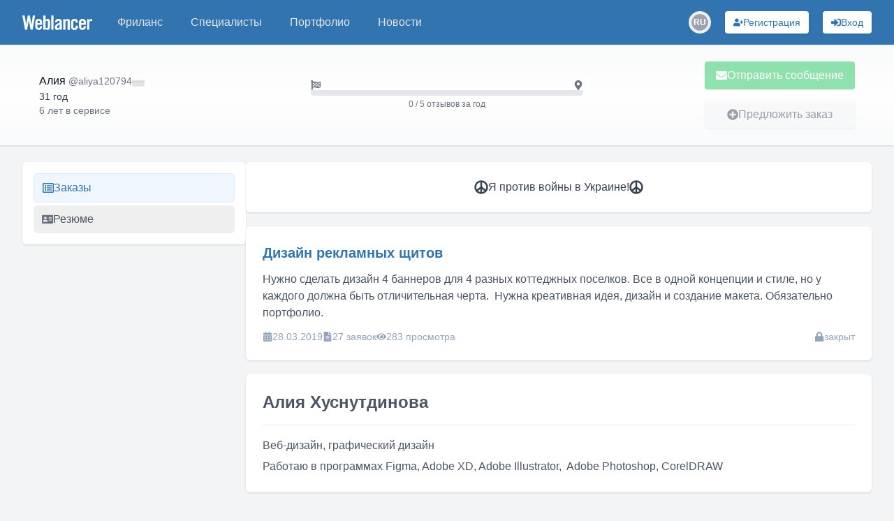

--- FILE ---
content_type: text/html; charset=utf-8
request_url: https://www.weblancer.net/users/aliya120794/
body_size: 14869
content:
<!DOCTYPE html><html lang="ru"><head><meta charSet="utf-8"/><meta name="viewport" content="width=device-width, initial-scale=1"/><link rel="preload" as="image" href="https://cdn.jsdelivr.net/gh/lipis/flag-icons/flags/4x3/ru.svg"/><link rel="stylesheet" href="/_next/static/css/f04b80b6708405eb.css" data-precedence="next"/><link rel="preload" as="script" fetchPriority="low" href="/_next/static/chunks/webpack-efd739b5ccb70503.js"/><script src="/_next/static/chunks/bf6a786c-500e63273f4d6186.js" async=""></script><script src="/_next/static/chunks/5290-bed14293e66b20c7.js" async=""></script><script src="/_next/static/chunks/main-app-ceba70545ed5d669.js" async=""></script><script src="/_next/static/chunks/3922-fbe289dd6c415e0d.js" async=""></script><script src="/_next/static/chunks/3198-51da7e42d04e5c33.js" async=""></script><script src="/_next/static/chunks/7793-afdb1d8d27e3808c.js" async=""></script><script src="/_next/static/chunks/2842-3d5ba84702dd5195.js" async=""></script><script src="/_next/static/chunks/app/layout-ebb912f2a204ad6e.js" async=""></script><script src="/_next/static/chunks/8e1d74a4-ef5b99428eb077ee.js" async=""></script><script src="/_next/static/chunks/c16f53c3-ba887c5939e07af9.js" async=""></script><script src="/_next/static/chunks/9878-238d4dd5f5dad9ab.js" async=""></script><script src="/_next/static/chunks/8251-5c7d4425e7b826bd.js" async=""></script><script src="/_next/static/chunks/8062-38a1374bec13e987.js" async=""></script><script src="/_next/static/chunks/6691-ac67c0fcdd777f53.js" async=""></script><script src="/_next/static/chunks/7569-3f3fe73f9dd87a49.js" async=""></script><script src="/_next/static/chunks/6108-053b842d37766d19.js" async=""></script><script src="/_next/static/chunks/7133-824da857ad27940d.js" async=""></script><script src="/_next/static/chunks/4840-89a99cdabead5ae2.js" async=""></script><script src="/_next/static/chunks/6282-6506e7ccbbcef0ae.js" async=""></script><script src="/_next/static/chunks/1483-3f4682dfbd0a575a.js" async=""></script><script src="/_next/static/chunks/2031-cffdb2c3d4735ca2.js" async=""></script><script src="/_next/static/chunks/661-2174fdb70d1dfa50.js" async=""></script><script src="/_next/static/chunks/5957-e890a57afcceba5f.js" async=""></script><script src="/_next/static/chunks/1128-d2b246581650650b.js" async=""></script><script src="/_next/static/chunks/app/users/%5Blogin%5D/page-1e75c81b3520443d.js" async=""></script><script src="/_next/static/chunks/app/not-found-bf10a8048edd1fb8.js" async=""></script><link rel="preload" href="https://www.googletagmanager.com/gtm.js?id=GTM-WJKP3VF" as="script"/><title>Фрилансер aliya120794 • биржа фриланса Weblancer</title><meta name="description" content="Профиль фрилансера aliya120794 ✅ отзывы ✅ портфолио ✅ рейтинг — найдите специалиста для проекта • Веблансер"/><meta name="robots" content="index, follow"/><link rel="canonical" href="https://www.weblancer.net/users/aliya120794/"/><meta property="og:title" content="Фрилансер aliya120794 • биржа фриланса Weblancer"/><meta property="og:description" content="Профиль фрилансера aliya120794 ✅ отзывы ✅ портфолио ✅ рейтинг — найдите специалиста для проекта • Веблансер"/><meta property="og:url" content="https://www.weblancer.net/users/aliya120794/"/><meta property="og:site_name" content="Фриланс биржа Weblancer"/><meta property="og:locale" content="ru_UA"/><meta property="og:image" content="https://st.weblancer.net/download/3941532_120xs.jpg"/><meta property="og:type" content="website"/><meta name="twitter:card" content="https://st.weblancer.net/download/3941532_120xs.jpg"/><meta name="twitter:site" content="@weblancer_net"/><meta name="twitter:title" content="Фрилансер aliya120794 • биржа фриланса Weblancer"/><meta name="twitter:description" content="Профиль фрилансера aliya120794 ✅ отзывы ✅ портфолио ✅ рейтинг — найдите специалиста для проекта • Веблансер"/><meta name="twitter:image" content="https://st.weblancer.net/download/3941532_120xs.jpg"/><link rel="icon" href="/favicon.ico"/><script src="/_next/static/chunks/polyfills-c67a75d1b6f99dc8.js" noModule=""></script></head><body class="bg-gray-100 flex flex-col"><style>#nprogress{pointer-events:none}#nprogress .bar{background:#29d;position:fixed;z-index:1600;top: 0;left:0;width:100%;height:3px}#nprogress .peg{display:block;position:absolute;right:0;width:100px;height:100%;box-shadow:0 0 10px #29d,0 0 5px #29d;opacity:1;-webkit-transform:rotate(3deg) translate(0px,-4px);-ms-transform:rotate(3deg) translate(0px,-4px);transform:rotate(3deg) translate(0px,-4px)}#nprogress .spinner{display:block;position:fixed;z-index:1600;top: 15px;right:15px}#nprogress .spinner-icon{width:18px;height:18px;box-sizing:border-box;border:2px solid transparent;border-top-color:#29d;border-left-color:#29d;border-radius:50%;-webkit-animation:nprogress-spinner 400ms linear infinite;animation:nprogress-spinner 400ms linear infinite}.nprogress-custom-parent{overflow:hidden;position:relative}.nprogress-custom-parent #nprogress .bar,.nprogress-custom-parent #nprogress .spinner{position:absolute}@-webkit-keyframes nprogress-spinner{0%{-webkit-transform:rotate(0deg)}100%{-webkit-transform:rotate(360deg)}}@keyframes nprogress-spinner{0%{transform:rotate(0deg)}100%{transform:rotate(360deg)}}</style><div class="flex flex-col min-h-screen"><header class="bg-brand sticky top-0 shadow-sm z-50" data-headlessui-state=""><nav class="mx-auto max-w-7xl px-2 sm:px-6 lg:px-8"><div class="relative flex h-16 items-center justify-between"><div class="absolute inset-y-0 left-0 flex items-center sm:hidden space-x-3"><button class="group relative inline-flex items-center justify-center rounded-md p-2 text-gray-200 hover:bg-[#1f5680] hover:text-white focus:ring-2 focus:ring-white focus:outline-hidden focus:ring-inset" id="headlessui-disclosure-button-:R1aqqqpla:" type="button" aria-expanded="false" data-headlessui-state=""><span class="absolute -inset-0.5"></span><span class="sr-only">Меню</span><svg stroke="currentColor" fill="currentColor" stroke-width="0" viewBox="0 0 448 512" height="20" width="20" xmlns="http://www.w3.org/2000/svg"><path d="M16 132h416c8.837 0 16-7.163 16-16V76c0-8.837-7.163-16-16-16H16C7.163 60 0 67.163 0 76v40c0 8.837 7.163 16 16 16zm0 160h416c8.837 0 16-7.163 16-16v-40c0-8.837-7.163-16-16-16H16c-8.837 0-16 7.163-16 16v40c0 8.837 7.163 16 16 16zm0 160h416c8.837 0 16-7.163 16-16v-40c0-8.837-7.163-16-16-16H16c-8.837 0-16 7.163-16 16v40c0 8.837 7.163 16 16 16z"></path></svg><svg stroke="currentColor" fill="currentColor" stroke-width="0" viewBox="0 0 352 512" class="hidden size-6 group-data-open:block" height="20" width="20" xmlns="http://www.w3.org/2000/svg"><path d="M242.72 256l100.07-100.07c12.28-12.28 12.28-32.19 0-44.48l-22.24-22.24c-12.28-12.28-32.19-12.28-44.48 0L176 189.28 75.93 89.21c-12.28-12.28-32.19-12.28-44.48 0L9.21 111.45c-12.28 12.28-12.28 32.19 0 44.48L109.28 256 9.21 356.07c-12.28 12.28-12.28 32.19 0 44.48l22.24 22.24c12.28 12.28 32.2 12.28 44.48 0L176 322.72l100.07 100.07c12.28 12.28 32.2 12.28 44.48 0l22.24-22.24c12.28-12.28 12.28-32.19 0-44.48L242.72 256z"></path></svg></button><div class="sm:hidden"><div class="relative inline-block"><button aria-label="Переключатель языка" class="w-8 h-8 flex items-center justify-center rounded-full transition-colors hover:bg-gray-200 dark:hover:bg-gray-600"><div class="relative w-6 h-6 rounded-full overflow-hidden flex items-center justify-center"><div class="w-6 h-6 rounded-full bg-gray-400 flex items-center justify-center text-white text-xs font-semibold">RU</div></div></button></div></div></div><div class="flex flex-1 items-center justify-center sm:items-stretch sm:justify-start"><div class="flex shrink-0 items-center"><a title="Биржа фриланса Weblancer" href="/"><svg fill="white" height="21" viewBox="0 0 161 33.2" width="100"><g><path d="M12.5,0h4.6l3.8,20.9H21L24.2,0h5.3l-5.8,32.8h-4.7l-4.1-21.7h-0.1l-3.8,21.7H6.2L0,0h5.3l3.5,20.9h0.1L12.5,0z"></path><path d="M45.5,21.5H34.8v3.5c0,1.4,0.2,2.4,0.7,3.1c0.5,0.6,1.2,0.9,2.1,0.9c0.9,0,1.6-0.3,2.1-0.9c0.5-0.6,0.7-1.6,0.7-3.1v-0.5       h5.1c0,1.3-0.2,2.5-0.5,3.5c-0.3,1.1-0.7,2-1.4,2.7c-0.6,0.8-1.4,1.4-2.4,1.8c-1,0.4-2.2,0.6-3.6,0.6c-1.5,0-2.7-0.2-3.7-0.7       c-1-0.4-1.8-1.1-2.5-1.9c-0.6-0.8-1.1-1.8-1.4-2.9c-0.3-1.1-0.4-2.3-0.4-3.7V17c0-1.3,0.1-2.6,0.4-3.7c0.3-1.1,0.7-2.1,1.4-2.9       C32.1,9.6,33,9,34,8.6c1-0.4,2.2-0.7,3.7-0.7c1.5,0,2.7,0.2,3.7,0.7c1,0.4,1.8,1.1,2.5,1.9c0.6,0.8,1.1,1.8,1.4,2.9       c0.3,1.1,0.4,2.3,0.4,3.7V21.5z M40.5,17.3v-1.3c0-1.4-0.2-2.4-0.7-3.1c-0.5-0.6-1.2-0.9-2.1-0.9c-0.9,0-1.6,0.3-2.1,0.9       c-0.5,0.6-0.7,1.6-0.7,3.1v1.3H40.5z"></path><path d="M48.4,32.8V0h5.1v10.4c0.5-0.4,0.9-0.7,1.3-1.1c0.4-0.3,0.8-0.6,1.2-0.8c0.4-0.2,0.8-0.4,1.2-0.5c0.4-0.1,0.9-0.2,1.5-0.2       c1.6,0,2.9,0.6,3.8,1.7c0.9,1.2,1.4,2.8,1.4,5.1v11.7c0,2.2-0.5,3.9-1.4,5.1c-0.9,1.2-2.2,1.7-3.8,1.7c-1.3,0-2.3-0.2-3-0.7       c-0.8-0.5-1.6-1.2-2.4-2.3h-0.1v2.5H48.4z M53.4,27.8c0.5,0.4,1,0.7,1.5,0.9c0.5,0.2,0.9,0.4,1.5,0.4c0.3,0,0.7-0.1,1-0.2       c0.3-0.1,0.6-0.3,0.8-0.6c0.2-0.3,0.4-0.7,0.5-1.2c0.1-0.5,0.2-1.2,0.2-2V16c0-0.8-0.1-1.5-0.2-2c-0.1-0.5-0.3-0.9-0.5-1.2       c-0.2-0.3-0.5-0.5-0.8-0.6c-0.3-0.1-0.6-0.2-1-0.2c-0.5,0-1,0.1-1.5,0.4c-0.5,0.2-0.9,0.5-1.5,0.9V27.8z"></path><path d="M66.7,32.8V0h5.1v32.8H66.7z"></path><path d="M75.3,15.5c0.2-2.5,1-4.4,2.4-5.7c1.5-1.3,3.4-2,5.8-2c2.4,0,4.2,0.5,5.5,1.6c1.3,1.1,1.9,2.8,1.9,5v15.7       c0,0.4,0,0.8,0.1,1.3c0.1,0.5,0.1,0.9,0.2,1.3h-4.9c0-0.3-0.1-0.7-0.1-1c-0.1-0.3-0.1-0.6-0.1-0.9c-1,0.8-1.9,1.4-2.8,1.8       c-0.9,0.4-1.9,0.6-3.2,0.6c-1.7,0-3-0.5-3.9-1.6c-0.9-1-1.3-2.4-1.3-3.9c0-1.3,0.2-2.5,0.7-3.6c0.4-1.1,1.1-2,2-2.9       c0.9-0.9,2-1.7,3.4-2.4s3-1.5,4.8-2.2v-1.5c0-2.1-0.8-3.1-2.5-3.1c-1.2,0-1.9,0.3-2.3,0.9c-0.4,0.6-0.6,1.5-0.6,2.5H75.3z       M85.8,20.4c-1.2,0.7-2.1,1.3-2.9,1.8c-0.8,0.5-1.3,1.1-1.8,1.6c-0.4,0.5-0.7,1-0.9,1.5s-0.2,1-0.2,1.5c0,0.8,0.2,1.4,0.6,1.7       c0.4,0.3,1,0.5,1.8,0.5c0.7,0,1.3-0.2,1.9-0.7c0.6-0.5,1.1-1,1.5-1.6V20.4z"></path><path d="M94.2,32.8V8.4H99v2.5c0.5-0.5,1-0.9,1.5-1.2c0.4-0.4,0.9-0.7,1.3-0.9c0.5-0.2,1-0.4,1.5-0.6c0.5-0.1,1.2-0.2,1.9-0.2       c1.4,0,2.4,0.5,3.2,1.4c0.7,0.9,1.1,2.2,1.1,3.8v19.8h-5.1V13.8c0-0.6-0.2-1.1-0.5-1.3c-0.3-0.3-0.8-0.4-1.3-0.4       c-0.5,0-1.1,0.2-1.6,0.5c-0.5,0.3-1.1,0.7-1.7,1.1v19.2H94.2z"></path><path d="M123,16.7v-0.6c0-1.4-0.2-2.4-0.7-3.1c-0.5-0.6-1.2-0.9-2.1-0.9s-1.6,0.3-2.1,0.9c-0.5,0.6-0.7,1.6-0.7,3.1v9       c0,1.4,0.2,2.4,0.7,3.1c0.5,0.6,1.2,0.9,2.1,0.9s1.6-0.3,2.1-0.9c0.5-0.6,0.7-1.6,0.7-3.1v-1.5h5.1v0.6c0,1.3-0.1,2.6-0.4,3.7       c-0.3,1.1-0.7,2.1-1.4,2.9c-0.6,0.8-1.5,1.4-2.5,1.9c-1,0.4-2.2,0.7-3.7,0.7c-1.5,0-2.7-0.2-3.7-0.7c-1-0.4-1.8-1.1-2.5-1.9       c-0.6-0.8-1.1-1.8-1.4-2.9c-0.3-1.1-0.4-2.3-0.4-3.7V17c0-1.3,0.1-2.6,0.4-3.7s0.7-2.1,1.4-2.9c0.6-0.8,1.5-1.4,2.5-1.9       c1-0.4,2.2-0.7,3.7-0.7c1.4,0,2.6,0.2,3.6,0.6c1,0.4,1.8,1,2.4,1.8c0.6,0.8,1.1,1.7,1.4,2.8c0.3,1.1,0.4,2.3,0.5,3.6H123z"></path><path d="M146.4,21.5h-10.7v3.5c0,1.4,0.2,2.4,0.7,3.1c0.5,0.6,1.2,0.9,2.1,0.9s1.6-0.3,2.1-0.9c0.5-0.6,0.7-1.6,0.7-3.1v-0.5h5.1       c0,1.3-0.2,2.5-0.5,3.5c-0.3,1.1-0.7,2-1.4,2.7c-0.6,0.8-1.4,1.4-2.4,1.8c-1,0.4-2.2,0.6-3.6,0.6c-1.5,0-2.7-0.2-3.7-0.7       c-1-0.4-1.8-1.1-2.5-1.9c-0.6-0.8-1.1-1.8-1.4-2.9c-0.3-1.1-0.4-2.3-0.4-3.7V17c0-1.3,0.1-2.6,0.4-3.7s0.7-2.1,1.4-2.9       c0.6-0.8,1.5-1.4,2.5-1.9c1-0.4,2.2-0.7,3.7-0.7c1.5,0,2.7,0.2,3.7,0.7c1,0.4,1.8,1.1,2.5,1.9c0.6,0.8,1.1,1.8,1.4,2.9       c0.3,1.1,0.4,2.3,0.4,3.7V21.5z M141.3,17.3v-1.3c0-1.4-0.2-2.4-0.7-3.1c-0.5-0.6-1.2-0.9-2.1-0.9s-1.6,0.3-2.1,0.9       c-0.5,0.6-0.7,1.6-0.7,3.1v1.3H141.3z"></path><path d="M149.2,32.8V8.4h4.9v2.9h0.1c0.6-1.1,1.4-1.9,2.4-2.5c1-0.6,2.1-0.9,3.3-0.9h1v5.3c-0.5-0.1-0.9-0.2-1.4-0.3       c-0.5-0.1-1.1-0.2-1.9-0.2c-0.9,0-1.7,0.3-2.4,0.8c-0.7,0.5-1,1.4-1,2.5v16.8H149.2z"></path></g></svg></a></div><div class="hidden sm:ml-6 sm:block"><div class="flex space-x-4"><a class="rounded-md px-3 py-2 font-medium text-gray-200 hover:bg-gray-700 hover:text-white text-md" href="/freelance/"><div class="relative">Фриланс</div></a><a class="rounded-md px-3 py-2 font-medium text-gray-200 hover:bg-gray-700 hover:text-white text-md" href="/freelancers/"><div class="relative">Специалисты</div></a><a class="rounded-md px-3 py-2 font-medium text-gray-200 hover:bg-gray-700 hover:text-white text-md" href="/portfolio/"><div class="relative">Портфолио</div></a><a class="rounded-md px-3 py-2 font-medium text-gray-200 hover:bg-gray-700 hover:text-white text-md" href="/news/"><div class="relative">Новости</div></a></div></div></div><div class="absolute inset-y-0 right-0 flex space-x-3 sm:space-x-5 items-center pr-2 sm:static sm:inset-auto sm:ml-6 sm:pr-0"><!--$--><!--/$--><div class="hidden sm:block"><div class="relative inline-block"><button aria-label="Переключатель языка" class="w-8 h-8 flex items-center justify-center rounded-full transition-colors hover:bg-gray-200 dark:hover:bg-gray-600"><div class="relative w-6 h-6 rounded-full overflow-hidden flex items-center justify-center"><div class="w-6 h-6 rounded-full bg-gray-400 flex items-center justify-center text-white text-xs font-semibold">RU</div></div></button></div></div><button aria-label="Регистрация" class="gap-2 rounded flex items-center justify-center focus:outline-none focus:ring-2 relative shadow hover:shadow-md transition-shadow whitespace-nowrap bg-white text-[#3174af] hover:bg-blue-100 focus:ring-blue-400 p-1.5 px-3 text-sm w-full sm:w-auto" type="button"><svg stroke="currentColor" fill="currentColor" stroke-width="0" viewBox="0 0 640 512" aria-hidden="true" height="1em" width="1em" xmlns="http://www.w3.org/2000/svg"><path d="M624 208h-64v-64c0-8.8-7.2-16-16-16h-32c-8.8 0-16 7.2-16 16v64h-64c-8.8 0-16 7.2-16 16v32c0 8.8 7.2 16 16 16h64v64c0 8.8 7.2 16 16 16h32c8.8 0 16-7.2 16-16v-64h64c8.8 0 16-7.2 16-16v-32c0-8.8-7.2-16-16-16zm-400 48c70.7 0 128-57.3 128-128S294.7 0 224 0 96 57.3 96 128s57.3 128 128 128zm89.6 32h-16.7c-22.2 10.2-46.9 16-72.9 16s-50.6-5.8-72.9-16h-16.7C60.2 288 0 348.2 0 422.4V464c0 26.5 21.5 48 48 48h352c26.5 0 48-21.5 48-48v-41.6c0-74.2-60.2-134.4-134.4-134.4z"></path></svg><span class="hidden lg:block">Регистрация</span></button><button aria-label="Вход" class="gap-2 rounded flex items-center justify-center focus:outline-none focus:ring-2 relative shadow hover:shadow-md transition-shadow whitespace-nowrap bg-white text-[#3174af] hover:bg-blue-100 focus:ring-blue-400 p-1.5 px-3 text-sm w-full sm:w-auto" type="button"><svg stroke="currentColor" fill="currentColor" stroke-width="0" viewBox="0 0 512 512" aria-hidden="true" height="1em" width="1em" xmlns="http://www.w3.org/2000/svg"><path d="M416 448h-84c-6.6 0-12-5.4-12-12v-40c0-6.6 5.4-12 12-12h84c17.7 0 32-14.3 32-32V160c0-17.7-14.3-32-32-32h-84c-6.6 0-12-5.4-12-12V76c0-6.6 5.4-12 12-12h84c53 0 96 43 96 96v192c0 53-43 96-96 96zm-47-201L201 79c-15-15-41-4.5-41 17v96H24c-13.3 0-24 10.7-24 24v96c0 13.3 10.7 24 24 24h136v96c0 21.5 26 32 41 17l168-168c9.3-9.4 9.3-24.6 0-34z"></path></svg><span class="hidden lg:block">Вход</span></button></div></div></nav></header><main class="w-full flex-1"><div class="w-full bg-gradient-to-b from-gray-50 via-white to-gray-50 shadow"><div class="container max-w-[1300px] mx-auto px-10 sm:px-12 lg:px-14 py-6 flex items-center justify-between gap-4 flex-col sm:flex-row"><div class="flex flex-col lg:flex-row lg:justify-between lg:items-center w-full"><div class="flex flex-row justify-between items-start sm:items-center gap-4 lg:flex-1 mb-4 lg:mb-0"><div class="flex flex-col justify-start flex-1"><div class="flex items-stretch"><div class="flex items-start gap-4 w-full"><div class="flex-shrink-0 aspect-square h-full relative"><div class="relative flex-shrink-0 h-full w-full"><div class="relative aspect-square h-full overflow-hidden rounded-full"><img alt="aliya120794" loading="lazy" decoding="async" data-nimg="fill" class="object-cover rounded-full transition-transform duration-500 group-hover:scale-110 overflow-hidden h-full w-full" style="position:absolute;height:100%;width:100%;left:0;top:0;right:0;bottom:0;color:transparent" src="https://st.weblancer.net/download/3941532_120xs.jpg"/></div><div class="absolute rounded-full border-2 border-white z-5 min-w-[8px] min-h-[8px] max-w-[18px] max-h-[18px] bg-gray-400 hidden" style="width:14%;height:14%;bottom:7%;right:7%"></div></div></div><div class="flex flex-col justify-start gap-1"><div class="flex items-center gap-1"><span class="font-medium text-gray-900"><span class="mr-1" itemProp="name">Алия</span><span class="text-sm font-normal text-gray-500" itemProp="alternateName">@<!-- -->aliya120794</span></span><span class="flex-shrink-0"><img alt="Россия" src="https://cdn.jsdelivr.net/gh/lipis/flag-icons/flags/4x3/ru.svg" style="display:inline-block;width:18px;height:1em;vertical-align:middle;border-radius:4px;filter:grayscale(100%);opacity:0.15"/></span></div><span class="text-sm text-gray-700">31 год</span><span class="text-sm text-gray-500 whitespace-nowrap">6 лет<!-- --> <!-- -->в сервисе</span></div></div></div></div></div><div class="flex justify-center lg:flex-1 w-full mb-4 lg:mb-0"><div class="flex flex-col w-full gap-1 text-gray-500 text-sm"><div class="flex justify-between"><svg stroke="currentColor" fill="currentColor" stroke-width="0" viewBox="0 0 512 512" height="1em" width="1em" xmlns="http://www.w3.org/2000/svg"><path d="M243.2 189.9V258c26.1 5.9 49.3 15.6 73.6 22.3v-68.2c-26-5.8-49.4-15.5-73.6-22.2zm223.3-123c-34.3 15.9-76.5 31.9-117 31.9C296 98.8 251.7 64 184.3 64c-25 0-47.3 4.4-68 12 2.8-7.3 4.1-15.2 3.6-23.6C118.1 24 94.8 1.2 66.3 0 34.3-1.3 8 24.3 8 56c0 19 9.5 35.8 24 45.9V488c0 13.3 10.7 24 24 24h16c13.3 0 24-10.7 24-24v-94.4c28.3-12.1 63.6-22.1 114.4-22.1 53.6 0 97.8 34.8 165.2 34.8 48.2 0 86.7-16.3 122.5-40.9 8.7-6 13.8-15.8 13.8-26.4V95.9c.1-23.3-24.2-38.8-45.4-29zM169.6 325.5c-25.8 2.7-50 8.2-73.6 16.6v-70.5c26.2-9.3 47.5-15 73.6-17.4zM464 191c-23.6 9.8-46.3 19.5-73.6 23.9V286c24.8-3.4 51.4-11.8 73.6-26v70.5c-25.1 16.1-48.5 24.7-73.6 27.1V286c-27 3.7-47.9 1.5-73.6-5.6v67.4c-23.9-7.4-47.3-16.7-73.6-21.3V258c-19.7-4.4-40.8-6.8-73.6-3.8v-70c-22.4 3.1-44.6 10.2-73.6 20.9v-70.5c33.2-12.2 50.1-19.8 73.6-22v71.6c27-3.7 48.4-1.3 73.6 5.7v-67.4c23.7 7.4 47.2 16.7 73.6 21.3v68.4c23.7 5.3 47.6 6.9 73.6 2.7V143c27-4.8 52.3-13.6 73.6-22.5z"></path></svg><svg stroke="currentColor" fill="currentColor" stroke-width="0" viewBox="0 0 384 512" height="1em" width="1em" xmlns="http://www.w3.org/2000/svg"><path d="M172.268 501.67C26.97 291.031 0 269.413 0 192 0 85.961 85.961 0 192 0s192 85.961 192 192c0 77.413-26.97 99.031-172.268 309.67-9.535 13.774-29.93 13.773-39.464 0zM192 272c44.183 0 80-35.817 80-80s-35.817-80-80-80-80 35.817-80 80 35.817 80 80 80z"></path></svg></div><div class="w-full"><div class="w-full bg-gray-200 rounded-full relative h-2"><div class="bg-brand rounded-full transition-all duration-300 relative h-2" style="width:0%"></div></div></div><div class="text-xs text-center mt-1">0 / 5 отзывов за год</div></div></div><div class="flex justify-end lg:flex-1"><div class="flex flex-col space-y-4 w-full sm:w-auto"><button class="gap-2 rounded flex items-center justify-center focus:outline-none focus:ring-2 relative shadow hover:shadow-md transition-shadow whitespace-nowrap bg-green-500 text-white hover:bg-green-600 focus:ring-green-400 cursor-not-allowed opacity-50 py-2 px-4 w-full sm:w-auto" disabled="" type="button"><svg stroke="currentColor" fill="currentColor" stroke-width="0" viewBox="0 0 512 512" aria-hidden="true" height="1em" width="1em" xmlns="http://www.w3.org/2000/svg"><path d="M502.3 190.8c3.9-3.1 9.7-.2 9.7 4.7V400c0 26.5-21.5 48-48 48H48c-26.5 0-48-21.5-48-48V195.6c0-5 5.7-7.8 9.7-4.7 22.4 17.4 52.1 39.5 154.1 113.6 21.1 15.4 56.7 47.8 92.2 47.6 35.7.3 72-32.8 92.3-47.6 102-74.1 131.6-96.3 154-113.7zM256 320c23.2.4 56.6-29.2 73.4-41.4 132.7-96.3 142.8-104.7 173.4-128.7 5.8-4.5 9.2-11.5 9.2-18.9v-19c0-26.5-21.5-48-48-48H48C21.5 64 0 85.5 0 112v19c0 7.4 3.4 14.3 9.2 18.9 30.6 23.9 40.7 32.4 173.4 128.7 16.8 12.2 50.2 41.8 73.4 41.4z"></path></svg>Отправить сообщение</button><!--$--><!--/$--><button class="gap-2 rounded flex items-center justify-center focus:outline-none focus:ring-2 relative shadow hover:shadow-md transition-shadow whitespace-nowrap bg-gray-100 text-gray-700 hover:bg-gray-200 focus:ring-gray-300 cursor-not-allowed opacity-50 py-2 px-4 w-full sm:w-auto" disabled="" type="button"><svg stroke="currentColor" fill="currentColor" stroke-width="0" viewBox="0 0 512 512" aria-hidden="true" height="1em" width="1em" xmlns="http://www.w3.org/2000/svg"><path d="M256 8C119 8 8 119 8 256s111 248 248 248 248-111 248-248S393 8 256 8zm144 276c0 6.6-5.4 12-12 12h-92v92c0 6.6-5.4 12-12 12h-56c-6.6 0-12-5.4-12-12v-92h-92c-6.6 0-12-5.4-12-12v-56c0-6.6 5.4-12 12-12h92v-92c0-6.6 5.4-12 12-12h56c6.6 0 12 5.4 12 12v92h92c6.6 0 12 5.4 12 12v56z"></path></svg>Предложить заказ</button><!--$--><!--/$--></div></div></div></div></div><div class="container max-w-[1300px] mx-auto px-4 sm:px-6 lg:px-8 lg:gap-5 flex flex-col lg:flex-row my-6"><script type="application/ld+json">{"@context":"https://schema.org","@type":"BreadcrumbList","itemListElement":[{"@type":"ListItem","position":1,"name":"Weblancer","item":"https://www.weblancer.net"},{"@type":"ListItem","position":2,"name":"Фрилансеры","item":"https://www.weblancer.net/freelancers/"},{"@type":"ListItem","position":3,"name":"aliya120794"}]}</script><aside><div class="lg:hidden fixed top-16 left-0 right-0 bg-white/70 border-b border-gray-200 shadow-sm z-20"><button aria-label="Раскрыть сайдбар" class="flex items-center justify-center w-full py-2 text-gray-600 hover:text-gray-900"><svg xmlns="http://www.w3.org/2000/svg" class="h-6 w-6" fill="none" viewBox="0 0 24 24" stroke="currentColor"><path stroke-linecap="round" stroke-linejoin="round" stroke-width="2" d="M19 9l-7 7-7-7"></path></svg></button></div><div class="fixed lg:static inset-0 z-40 lg:z-auto hidden lg:block"><div class="hidden lg:block lg:w-[320px] lg:flex-shrink-0 space-y-3"><nav class="bg-white p-4 rounded-md shadow"><ul class="space-y-1"><li><button type="button" class="flex items-center gap-3 px-3 py-2 rounded-md transition-colors w-full text-left bg-blue-50 link-style font-medium border border-blue-100"><span class="link-style"><svg stroke="currentColor" fill="currentColor" stroke-width="0" viewBox="0 0 512 512" height="1em" width="1em" xmlns="http://www.w3.org/2000/svg"><path d="M464 32H48C21.49 32 0 53.49 0 80v352c0 26.51 21.49 48 48 48h416c26.51 0 48-21.49 48-48V80c0-26.51-21.49-48-48-48zm-6 400H54a6 6 0 0 1-6-6V86a6 6 0 0 1 6-6h404a6 6 0 0 1 6 6v340a6 6 0 0 1-6 6zm-42-92v24c0 6.627-5.373 12-12 12H204c-6.627 0-12-5.373-12-12v-24c0-6.627 5.373-12 12-12h200c6.627 0 12 5.373 12 12zm0-96v24c0 6.627-5.373 12-12 12H204c-6.627 0-12-5.373-12-12v-24c0-6.627 5.373-12 12-12h200c6.627 0 12 5.373 12 12zm0-96v24c0 6.627-5.373 12-12 12H204c-6.627 0-12-5.373-12-12v-24c0-6.627 5.373-12 12-12h200c6.627 0 12 5.373 12 12zm-252 12c0 19.882-16.118 36-36 36s-36-16.118-36-36 16.118-36 36-36 36 16.118 36 36zm0 96c0 19.882-16.118 36-36 36s-36-16.118-36-36 16.118-36 36-36 36 16.118 36 36zm0 96c0 19.882-16.118 36-36 36s-36-16.118-36-36 16.118-36 36-36 36 16.118 36 36z"></path></svg></span><span>Заказы</span></button></li><li><button type="button" class="flex items-center gap-3 px-3 py-2 rounded-md transition-colors w-full text-left text-gray-600 hover:bg-gray-100"><span class="text-gray-500"><svg stroke="currentColor" fill="currentColor" stroke-width="0" viewBox="0 0 576 512" height="1em" width="1em" xmlns="http://www.w3.org/2000/svg"><path d="M528 32H48C21.5 32 0 53.5 0 80v352c0 26.5 21.5 48 48 48h480c26.5 0 48-21.5 48-48V80c0-26.5-21.5-48-48-48zm-352 96c35.3 0 64 28.7 64 64s-28.7 64-64 64-64-28.7-64-64 28.7-64 64-64zm112 236.8c0 10.6-10 19.2-22.4 19.2H86.4C74 384 64 375.4 64 364.8v-19.2c0-31.8 30.1-57.6 67.2-57.6h5c12.3 5.1 25.7 8 39.8 8s27.6-2.9 39.8-8h5c37.1 0 67.2 25.8 67.2 57.6v19.2zM512 312c0 4.4-3.6 8-8 8H360c-4.4 0-8-3.6-8-8v-16c0-4.4 3.6-8 8-8h144c4.4 0 8 3.6 8 8v16zm0-64c0 4.4-3.6 8-8 8H360c-4.4 0-8-3.6-8-8v-16c0-4.4 3.6-8 8-8h144c4.4 0 8 3.6 8 8v16zm0-64c0 4.4-3.6 8-8 8H360c-4.4 0-8-3.6-8-8v-16c0-4.4 3.6-8 8-8h144c4.4 0 8 3.6 8 8v16z"></path></svg></span><span>Резюме</span></button></li></ul></nav></div></div></aside><div class="flex-1 space-y-5"><div class="bg-white p-6 rounded-md shadow"><div class="flex items-center justify-center gap-3 text-gray-700"><svg stroke="currentColor" fill="currentColor" stroke-width="0" viewBox="0 0 496 512" class="text-xl" height="1em" width="1em" xmlns="http://www.w3.org/2000/svg"><path d="M248 8C111.03 8 0 119.03 0 256s111.03 248 248 248 248-111.03 248-248S384.97 8 248 8zm184 248c0 31.93-8.2 61.97-22.57 88.17L280 240.63V74.97c86.23 15.21 152 90.5 152 181.03zM216 437.03c-33.86-5.97-64.49-21.2-89.29-43.02L216 322.57v114.46zm64-114.46L369.29 394c-24.8 21.82-55.43 37.05-89.29 43.02V322.57zm-64-247.6v165.66L86.57 344.17C72.2 317.97 64 287.93 64 256c0-90.53 65.77-165.82 152-181.03z"></path></svg><span>Я против войны в Украине<!-- -->!</span><svg stroke="currentColor" fill="currentColor" stroke-width="0" viewBox="0 0 496 512" class="text-xl" height="1em" width="1em" xmlns="http://www.w3.org/2000/svg"><path d="M248 8C111.03 8 0 119.03 0 256s111.03 248 248 248 248-111.03 248-248S384.97 8 248 8zm184 248c0 31.93-8.2 61.97-22.57 88.17L280 240.63V74.97c86.23 15.21 152 90.5 152 181.03zM216 437.03c-33.86-5.97-64.49-21.2-89.29-43.02L216 322.57v114.46zm64-114.46L369.29 394c-24.8 21.82-55.43 37.05-89.29 43.02V322.57zm-64-247.6v165.66L86.57 344.17C72.2 317.97 64 287.93 64 256c0-90.53 65.77-165.82 152-181.03z"></path></svg></div></div><section class="space-y-3" id="jobs"><div class="space-y-3"><article class="bg-white p-6 rounded-md shadow hover:shadow-md transition-shadow relative"><div class="space-y-3 flex flex-col h-full"><div class="flex justify-between items-start"><h2 class="text-xl font-semibold capitalize-first"><a class="link-style hover:underline hover:underline-offset-4 show-visited" href="/freelance/naruzhnaya-reklama-17/dizain-reklamnikh-shchitov-969705/">Дизайн рекламных щитов</a></h2></div><p class="text-gray-600 flex-grow whitespace-normal break-normal [overflow-wrap:anywhere]">Нужно сделать дизайн 4 баннеров для 4 разных коттеджных поселков.
  Все в одной концепции и стиле, но у каждого должна быть отличительная черта. 
  Нужна креативная идея, дизайн и создание макета.
  Обязательно портфолио.</p><div class="flex flex-wrap items-center gap-4 text-sm text-slate-400 mt-auto"><div class="flex items-center whitespace-nowrap gap-1"><svg stroke="currentColor" fill="currentColor" stroke-width="0" viewBox="0 0 448 512" height="1em" width="1em" xmlns="http://www.w3.org/2000/svg"><path d="M0 464c0 26.5 21.5 48 48 48h352c26.5 0 48-21.5 48-48V192H0v272zm320-196c0-6.6 5.4-12 12-12h40c6.6 0 12 5.4 12 12v40c0 6.6-5.4 12-12 12h-40c-6.6 0-12-5.4-12-12v-40zm0 128c0-6.6 5.4-12 12-12h40c6.6 0 12 5.4 12 12v40c0 6.6-5.4 12-12 12h-40c-6.6 0-12-5.4-12-12v-40zM192 268c0-6.6 5.4-12 12-12h40c6.6 0 12 5.4 12 12v40c0 6.6-5.4 12-12 12h-40c-6.6 0-12-5.4-12-12v-40zm0 128c0-6.6 5.4-12 12-12h40c6.6 0 12 5.4 12 12v40c0 6.6-5.4 12-12 12h-40c-6.6 0-12-5.4-12-12v-40zM64 268c0-6.6 5.4-12 12-12h40c6.6 0 12 5.4 12 12v40c0 6.6-5.4 12-12 12H76c-6.6 0-12-5.4-12-12v-40zm0 128c0-6.6 5.4-12 12-12h40c6.6 0 12 5.4 12 12v40c0 6.6-5.4 12-12 12H76c-6.6 0-12-5.4-12-12v-40zM400 64h-48V16c0-8.8-7.2-16-16-16h-32c-8.8 0-16 7.2-16 16v48H160V16c0-8.8-7.2-16-16-16h-32c-8.8 0-16 7.2-16 16v48H48C21.5 64 0 85.5 0 112v48h448v-48c0-26.5-21.5-48-48-48z"></path></svg><span>28.03.2019</span></div><div class="flex items-center whitespace-nowrap gap-1"><svg stroke="currentColor" fill="currentColor" stroke-width="0" viewBox="0 0 384 512" height="1em" width="1em" xmlns="http://www.w3.org/2000/svg"><path d="M224 136V0H24C10.7 0 0 10.7 0 24v464c0 13.3 10.7 24 24 24h336c13.3 0 24-10.7 24-24V160H248c-13.2 0-24-10.8-24-24zm64 236c0 6.6-5.4 12-12 12H108c-6.6 0-12-5.4-12-12v-8c0-6.6 5.4-12 12-12h168c6.6 0 12 5.4 12 12v8zm0-64c0 6.6-5.4 12-12 12H108c-6.6 0-12-5.4-12-12v-8c0-6.6 5.4-12 12-12h168c6.6 0 12 5.4 12 12v8zm0-72v8c0 6.6-5.4 12-12 12H108c-6.6 0-12-5.4-12-12v-8c0-6.6 5.4-12 12-12h168c6.6 0 12 5.4 12 12zm96-114.1v6.1H256V0h6.1c6.4 0 12.5 2.5 17 7l97.9 98c4.5 4.5 7 10.6 7 16.9z"></path></svg><span>27 заявок</span></div><div class="flex items-center whitespace-nowrap gap-1"><svg stroke="currentColor" fill="currentColor" stroke-width="0" viewBox="0 0 576 512" height="1em" width="1em" xmlns="http://www.w3.org/2000/svg"><path d="M572.52 241.4C518.29 135.59 410.93 64 288 64S57.68 135.64 3.48 241.41a32.35 32.35 0 0 0 0 29.19C57.71 376.41 165.07 448 288 448s230.32-71.64 284.52-177.41a32.35 32.35 0 0 0 0-29.19zM288 400a144 144 0 1 1 144-144 143.93 143.93 0 0 1-144 144zm0-240a95.31 95.31 0 0 0-25.31 3.79 47.85 47.85 0 0 1-66.9 66.9A95.78 95.78 0 1 0 288 160z"></path></svg><span>283 просмотра</span></div><div class="sm:ml-auto"><div class="flex items-center whitespace-nowrap gap-1"><svg stroke="currentColor" fill="currentColor" stroke-width="0" viewBox="0 0 448 512" height="1em" width="1em" xmlns="http://www.w3.org/2000/svg"><path d="M400 224h-24v-72C376 68.2 307.8 0 224 0S72 68.2 72 152v72H48c-26.5 0-48 21.5-48 48v192c0 26.5 21.5 48 48 48h352c26.5 0 48-21.5 48-48V272c0-26.5-21.5-48-48-48zm-104 0H152v-72c0-39.7 32.3-72 72-72s72 32.3 72 72v72z"></path></svg><span>закрыт</span></div></div></div></div></article></div></section><section class="bg-white p-6 rounded-md shadow text-gray-600 leading-relaxed space-y-4" id="info"><h1 class="text-2xl font-bold capitalize-first">Алия Хуснутдинова</h1><hr/><div class="text-rich whitespace-normal break-normal [overflow-wrap:anywhere]"><p>Веб-дизайн, графический дизайн
</p><p>
</p><p>Работаю в программах Figma, Adobe XD, Adobe Illustrator,  Adobe Photoshop, CorelDRAW</p></div></section></div></div></main><footer class="bg-gray-900 text-white"><div class="mx-auto max-w-7xl px-2 sm:px-6 lg:px-8 py-12"><div class="flex flex-col md:flex-row gap-8 mb-8"><div class="flex-1 flex justify-center"><div class="max-w-[250px]"><h3 class="text-lg font-semibold mb-4 md:text-left text-center">О сервисе</h3><ul class="space-y-2 md:text-left text-center"><li><a class="text-gray-400 hover:text-white transition" href="/about/">О компании</a></li><li><a class="text-gray-400 hover:text-white transition" href="/reviews/">Отзывы</a></li></ul></div></div><div class="flex-1 flex justify-center"><div class="max-w-[250px]"><h3 class="text-lg font-semibold mb-4 md:text-left text-center">Правила</h3><ul class="space-y-2 md:text-left text-center"><li><a class="text-gray-400 hover:text-white transition" href="/terms/agreement/">Пользовательское соглашение</a></li><li><a class="text-gray-400 hover:text-white transition" href="/terms/privacy/">Конфиденциальность</a></li><li><a class="text-gray-400 hover:text-white transition" href="/terms/">Правила сервиса</a></li></ul></div></div><div class="flex-1 flex justify-center"><div class="max-w-[250px]"><h3 class="text-lg font-semibold mb-4 md:text-left text-center">Помощь</h3><ul class="space-y-2 md:text-left text-center"><li><a class="text-gray-400 hover:text-white transition" href="/help/">Описание сервиса</a></li><li><a class="text-gray-400 hover:text-white transition" href="/tags/">Теги и услуги</a></li><li><a class="text-gray-400 hover:text-white transition" href="/blog/">Блог о фрилансе</a></li></ul></div></div><div class="flex-1 flex justify-center"><div class="max-w-[250px]"><h3 class="text-lg font-semibold mb-4 md:text-left text-center">Контакты</h3><p class="mb-4 md:text-left text-center"><a class="text-gray-400 hover:text-white transition" href="/support/">Служба поддержки</a></p><div class="flex md:justify-start justify-center space-x-4"><a aria-label="Наш Facebook" class="text-gray-400 hover:text-white transition" href="https://www.facebook.com/WeblancerNet" rel="noopener noreferrer" target="_blank"><svg stroke="currentColor" fill="currentColor" stroke-width="0" viewBox="0 0 512 512" aria-hidden="true" height="20" width="20" xmlns="http://www.w3.org/2000/svg"><path d="M504 256C504 119 393 8 256 8S8 119 8 256c0 123.78 90.69 226.38 209.25 245V327.69h-63V256h63v-54.64c0-62.15 37-96.48 93.67-96.48 27.14 0 55.52 4.84 55.52 4.84v61h-31.28c-30.8 0-40.41 19.12-40.41 38.73V256h68.78l-11 71.69h-57.78V501C413.31 482.38 504 379.78 504 256z"></path></svg></a><a aria-label="Наш Instagram" class="text-gray-400 hover:text-white transition" href="https://www.instagram.com/weblancer_net/" rel="noopener noreferrer" target="_blank"><svg stroke="currentColor" fill="currentColor" stroke-width="0" viewBox="0 0 448 512" aria-hidden="true" height="20" width="20" xmlns="http://www.w3.org/2000/svg"><path d="M224.1 141c-63.6 0-114.9 51.3-114.9 114.9s51.3 114.9 114.9 114.9S339 319.5 339 255.9 287.7 141 224.1 141zm0 189.6c-41.1 0-74.7-33.5-74.7-74.7s33.5-74.7 74.7-74.7 74.7 33.5 74.7 74.7-33.6 74.7-74.7 74.7zm146.4-194.3c0 14.9-12 26.8-26.8 26.8-14.9 0-26.8-12-26.8-26.8s12-26.8 26.8-26.8 26.8 12 26.8 26.8zm76.1 27.2c-1.7-35.9-9.9-67.7-36.2-93.9-26.2-26.2-58-34.4-93.9-36.2-37-2.1-147.9-2.1-184.9 0-35.8 1.7-67.6 9.9-93.9 36.1s-34.4 58-36.2 93.9c-2.1 37-2.1 147.9 0 184.9 1.7 35.9 9.9 67.7 36.2 93.9s58 34.4 93.9 36.2c37 2.1 147.9 2.1 184.9 0 35.9-1.7 67.7-9.9 93.9-36.2 26.2-26.2 34.4-58 36.2-93.9 2.1-37 2.1-147.8 0-184.8zM398.8 388c-7.8 19.6-22.9 34.7-42.6 42.6-29.5 11.7-99.5 9-132.1 9s-102.7 2.6-132.1-9c-19.6-7.8-34.7-22.9-42.6-42.6-11.7-29.5-9-99.5-9-132.1s-2.6-102.7 9-132.1c7.8-19.6 22.9-34.7 42.6-42.6 29.5-11.7 99.5-9 132.1-9s102.7-2.6 132.1 9c19.6 7.8 34.7 22.9 42.6 42.6 11.7 29.5 9 99.5 9 132.1s2.7 102.7-9 132.1z"></path></svg></a><a aria-label="Наш YouTube" class="text-gray-400 hover:text-white transition" href="https://www.youtube.com/user/WeblancerMedia" rel="noopener noreferrer" target="_blank"><svg stroke="currentColor" fill="currentColor" stroke-width="0" viewBox="0 0 576 512" aria-hidden="true" height="20" width="20" xmlns="http://www.w3.org/2000/svg"><path d="M549.655 124.083c-6.281-23.65-24.787-42.276-48.284-48.597C458.781 64 288 64 288 64S117.22 64 74.629 75.486c-23.497 6.322-42.003 24.947-48.284 48.597-11.412 42.867-11.412 132.305-11.412 132.305s0 89.438 11.412 132.305c6.281 23.65 24.787 41.5 48.284 47.821C117.22 448 288 448 288 448s170.78 0 213.371-11.486c23.497-6.321 42.003-24.171 48.284-47.821 11.412-42.867 11.412-132.305 11.412-132.305s0-89.438-11.412-132.305zm-317.51 213.508V175.185l142.739 81.205-142.739 81.201z"></path></svg></a></div></div></div></div><div class="border-t border-gray-800 pt-8 text-center"><h2 class="text-xl font-semibold mb-2">Место встречи профессионалов</h2><p class="text-gray-400">© <!-- -->Веблансер<!-- --> 2003 — <!-- -->2026</p><div class="flex justify-center mt-4 space-x-4"><a aria-label="Мобильное приложение iOS" class="text-gray-400 hover:text-white" href="https://apps.apple.com/ru/app/weblancer-%D0%B1%D0%B8%D1%80%D0%B6%D0%B0-%D1%84%D1%80%D0%B8%D0%BB%D0%B0%D0%BD%D1%81%D0%B0/id6479298774?platform=iphone" rel="noopener noreferrer" target="_blank"><svg stroke="currentColor" fill="currentColor" stroke-width="0" viewBox="0 0 448 512" aria-hidden="true" height="24" width="24" xmlns="http://www.w3.org/2000/svg"><path d="M400 32H48C21.5 32 0 53.5 0 80v352c0 26.5 21.5 48 48 48h352c26.5 0 48-21.5 48-48V80c0-26.5-21.5-48-48-48zM127 384.5c-5.5 9.6-17.8 12.8-27.3 7.3-9.6-5.5-12.8-17.8-7.3-27.3l14.3-24.7c16.1-4.9 29.3-1.1 39.6 11.4L127 384.5zm138.9-53.9H84c-11 0-20-9-20-20s9-20 20-20h51l65.4-113.2-20.5-35.4c-5.5-9.6-2.2-21.8 7.3-27.3 9.6-5.5 21.8-2.2 27.3 7.3l8.9 15.4 8.9-15.4c5.5-9.6 17.8-12.8 27.3-7.3 9.6 5.5 12.8 17.8 7.3 27.3l-85.8 148.6h62.1c20.2 0 31.5 23.7 22.7 40zm98.1 0h-29l19.6 33.9c5.5 9.6 2.2 21.8-7.3 27.3-9.6 5.5-21.8 2.2-27.3-7.3-32.9-56.9-57.5-99.7-74-128.1-16.7-29-4.8-58 7.1-67.8 13.1 22.7 32.7 56.7 58.9 102h52c11 0 20 9 20 20 0 11.1-9 20-20 20z"></path></svg></a><a aria-label="Мобильное приложение Android" class="text-gray-400 hover:text-white" href="https://play.google.com/store/apps/details?id=com.weblancer.WeblancerApp" rel="noopener noreferrer" target="_blank"><svg stroke="currentColor" fill="currentColor" stroke-width="0" viewBox="0 0 512 512" aria-hidden="true" height="24" width="24" xmlns="http://www.w3.org/2000/svg"><path d="M325.3 234.3L104.6 13l280.8 161.2-60.1 60.1zM47 0C34 6.8 25.3 19.2 25.3 35.3v441.3c0 16.1 8.7 28.5 21.7 35.3l256.6-256L47 0zm425.2 225.6l-58.9-34.1-65.7 64.5 65.7 64.5 60.1-34.1c18-14.3 18-46.5-1.2-60.8zM104.6 499l280.8-161.2-60.1-60.1L104.6 499z"></path></svg></a></div></div></div></footer></div><div id="_rht_toaster" style="position:fixed;z-index:9999;top:16px;left:16px;right:16px;bottom:16px;pointer-events:none"></div><script src="/_next/static/chunks/webpack-efd739b5ccb70503.js" async=""></script><script>(self.__next_f=self.__next_f||[]).push([0]);self.__next_f.push([2,null])</script><script>self.__next_f.push([1,"1:HL[\"/_next/static/css/f04b80b6708405eb.css\",\"style\"]\n0:\"$L2\"\n"])</script><script>self.__next_f.push([1,"3:I[33728,[],\"\"]\n5:I[29928,[],\"\"]\n2:[[[\"$\",\"link\",\"0\",{\"rel\":\"stylesheet\",\"href\":\"/_next/static/css/f04b80b6708405eb.css\",\"precedence\":\"next\",\"crossOrigin\":\"$undefined\"}]],[\"$\",\"$L3\",null,{\"buildId\":\"Bbf5BOaWbqxg2OXx05vNR\",\"assetPrefix\":\"\",\"initialCanonicalUrl\":\"/users/aliya120794/\",\"initialTree\":[\"\",{\"children\":[\"users\",{\"children\":[[\"login\",\"aliya120794\",\"d\"],{\"children\":[\"__PAGE__\",{}]}]}]},\"$undefined\",\"$undefined\",true],\"initialHead\":[false,\"$L4\"],\"globalErrorComponent\":\"$5\",\"children\":[null,\"$L6\",null"])</script><script>self.__next_f.push([1,"]}]]\n"])</script><script>self.__next_f.push([1,"7:I[33955,[\"3922\",\"static/chunks/3922-fbe289dd6c415e0d.js\",\"3198\",\"static/chunks/3198-51da7e42d04e5c33.js\",\"7793\",\"static/chunks/7793-afdb1d8d27e3808c.js\",\"2842\",\"static/chunks/2842-3d5ba84702dd5195.js\",\"3185\",\"static/chunks/app/layout-ebb912f2a204ad6e.js\"],\"\"]\n9:I[66927,[\"3922\",\"static/chunks/3922-fbe289dd6c415e0d.js\",\"3198\",\"static/chunks/3198-51da7e42d04e5c33.js\",\"7793\",\"static/chunks/7793-afdb1d8d27e3808c.js\",\"2842\",\"static/chunks/2842-3d5ba84702dd5195.js\",\"3185\",\"static/chunks/app/layout-ebb912f2a204ad"])</script><script>self.__next_f.push([1,"6e.js\"],\"GoogleTagManager\"]\n6:[\"$\",\"html\",null,{\"lang\":\"ru\",\"children\":[\"$\",\"body\",null,{\"className\":\"bg-gray-100 flex flex-col\",\"children\":[[\"$\",\"$L7\",null,{\"showSpinner\":false}],\"$L8\",[\"$\",\"$L9\",null,{\"gtmId\":\"GTM-WJKP3VF\"}]]}]}]\n"])</script><script>self.__next_f.push([1,"a:I[1275,[\"7699\",\"static/chunks/8e1d74a4-ef5b99428eb077ee.js\",\"5501\",\"static/chunks/c16f53c3-ba887c5939e07af9.js\",\"9878\",\"static/chunks/9878-238d4dd5f5dad9ab.js\",\"3922\",\"static/chunks/3922-fbe289dd6c415e0d.js\",\"8251\",\"static/chunks/8251-5c7d4425e7b826bd.js\",\"8062\",\"static/chunks/8062-38a1374bec13e987.js\",\"6691\",\"static/chunks/6691-ac67c0fcdd777f53.js\",\"3198\",\"static/chunks/3198-51da7e42d04e5c33.js\",\"7569\",\"static/chunks/7569-3f3fe73f9dd87a49.js\",\"6108\",\"static/chunks/6108-053b842d37766d19.js\",\"7133\",\"static/chunks/7133-824da857ad27940d.js\",\"4840\",\"static/chunks/4840-89a99cdabead5ae2.js\",\"6282\",\"static/chunks/6282-6506e7ccbbcef0ae.js\",\"1483\",\"static/chunks/1483-3f4682dfbd0a575a.js\",\"2031\",\"static/chunks/2031-cffdb2c3d4735ca2.js\",\"661\",\"static/chunks/661-2174fdb70d1dfa50.js\",\"5957\",\"static/chunks/5957-e890a57afcceba5f.js\",\"1128\",\"static/chunks/1128-d2b246581650650b.js\",\"3611\",\"static/chunks/app/users/%5Blogin%5D/page-1e75c81b3520443d.js\"],\"\"]\n"])</script><script>self.__next_f.push([1,"b:I[29098,[\"3922\",\"static/chunks/3922-fbe289dd6c415e0d.js\",\"3198\",\"static/chunks/3198-51da7e42d04e5c33.js\",\"7793\",\"static/chunks/7793-afdb1d8d27e3808c.js\",\"2842\",\"static/chunks/2842-3d5ba84702dd5195.js\",\"3185\",\"static/chunks/app/layout-ebb912f2a204ad6e.js\"],\"\"]\nc:I[56954,[],\"\"]\nd:I[7264,[],\"\"]\n11:I[5925,[\"3922\",\"static/chunks/3922-fbe289dd6c415e0d.js\",\"3198\",\"static/chunks/3198-51da7e42d04e5c33.js\",\"7793\",\"static/chunks/7793-afdb1d8d27e3808c.js\",\"2842\",\"static/chunks/2842-3d5ba84702dd5195.js\",\"3185\",\"static"])</script><script>self.__next_f.push([1,"/chunks/app/layout-ebb912f2a204ad6e.js\"],\"Toaster\"]\n"])</script><script>self.__next_f.push([1,"8:[\"$\",\"$La\",null,{\"formats\":\"$undefined\",\"locale\":\"ru\",\"messages\":{},\"now\":\"$undefined\",\"timeZone\":\"Europe/Athens\",\"children\":[[\"$\",\"$Lb\",null,{\"currentUser\":null,\"children\":[\"$\",\"$Lc\",null,{\"parallelRouterKey\":\"children\",\"segmentPath\":[\"children\"],\"loading\":\"$undefined\",\"loadingStyles\":\"$undefined\",\"hasLoading\":false,\"error\":\"$undefined\",\"errorStyles\":\"$undefined\",\"template\":[\"$\",\"$Ld\",null,{}],\"templateStyles\":\"$undefined\",\"notFound\":\"$Le\",\"notFoundStyles\":[],\"childProp\":{\"current\":[\"$\",\"$Lc\",null,{\"parallelRouterKey\":\"children\",\"segmentPath\":[\"children\",\"users\",\"children\"],\"loading\":\"$undefined\",\"loadingStyles\":\"$undefined\",\"hasLoading\":false,\"error\":\"$undefined\",\"errorStyles\":\"$undefined\",\"template\":[\"$\",\"$Ld\",null,{}],\"templateStyles\":\"$undefined\",\"notFound\":\"$undefined\",\"notFoundStyles\":\"$undefined\",\"childProp\":{\"current\":[\"$\",\"$Lc\",null,{\"parallelRouterKey\":\"children\",\"segmentPath\":[\"children\",\"users\",\"children\",[\"login\",\"aliya120794\",\"d\"],\"children\"],\"loading\":\"$undefined\",\"loadingStyles\":\"$undefined\",\"hasLoading\":false,\"error\":\"$undefined\",\"errorStyles\":\"$undefined\",\"template\":[\"$\",\"$Ld\",null,{}],\"templateStyles\":\"$undefined\",\"notFound\":\"$undefined\",\"notFoundStyles\":\"$undefined\",\"childProp\":{\"current\":[\"$Lf\",\"$L10\",null],\"segment\":\"__PAGE__\"},\"styles\":[]}],\"segment\":[\"login\",\"aliya120794\",\"d\"]},\"styles\":[]}],\"segment\":\"users\"},\"styles\":[]}]}],[\"$\",\"$L11\",null,{\"toastOptions\":{\"duration\":1500}}]]}]\n"])</script><script>self.__next_f.push([1,"4:[[\"$\",\"meta\",\"0\",{\"charSet\":\"utf-8\"}],[\"$\",\"title\",\"1\",{\"children\":\"Фрилансер aliya120794 • биржа фриланса Weblancer\"}],[\"$\",\"meta\",\"2\",{\"name\":\"description\",\"content\":\"Профиль фрилансера aliya120794 ✅ отзывы ✅ портфолио ✅ рейтинг — найдите специалиста для проекта • Веблансер\"}],[\"$\",\"meta\",\"3\",{\"name\":\"viewport\",\"content\":\"width=device-width, initial-scale=1\"}],[\"$\",\"meta\",\"4\",{\"name\":\"robots\",\"content\":\"index, follow\"}],[\"$\",\"link\",\"5\",{\"rel\":\"canonical\",\"href\":\"https://www.weblancer.net/users/aliya120794/\"}],[\"$\",\"meta\",\"6\",{\"property\":\"og:title\",\"content\":\"Фрилансер aliya120794 • биржа фриланса Weblancer\"}],[\"$\",\"meta\",\"7\",{\"property\":\"og:description\",\"content\":\"Профиль фрилансера aliya120794 ✅ отзывы ✅ портфолио ✅ рейтинг — найдите специалиста для проекта • Веблансер\"}],[\"$\",\"meta\",\"8\",{\"property\":\"og:url\",\"content\":\"https://www.weblancer.net/users/aliya120794/\"}],[\"$\",\"meta\",\"9\",{\"property\":\"og:site_name\",\"content\":\"Фриланс биржа Weblancer\"}],[\"$\",\"meta\",\"10\",{\"property\":\"og:locale\",\"content\":\"ru_UA\"}],[\"$\",\"meta\",\"11\",{\"property\":\"og:image\",\"content\":\"https://st.weblancer.net/download/3941532_120xs.jpg\"}],[\"$\",\"meta\",\"12\",{\"property\":\"og:type\",\"content\":\"website\"}],[\"$\",\"meta\",\"13\",{\"name\":\"twitter:card\",\"content\":\"https://st.weblancer.net/download/3941532_120xs.jpg\"}],[\"$\",\"meta\",\"14\",{\"name\":\"twitter:site\",\"content\":\"@weblancer_net\"}],[\"$\",\"meta\",\"15\",{\"name\":\"twitter:title\",\"content\":\"Фрилансер aliya120794 • биржа фриланса Weblancer\"}],[\"$\",\"meta\",\"16\",{\"name\":\"twitter:description\",\"content\":\"Профиль фрилансера aliya120794 ✅ отзывы ✅ портфолио ✅ рейтинг — найдите специалиста для проекта • Веблансер\"}],[\"$\",\"meta\",\"17\",{\"name\":\"twitter:image\",\"content\":\"https://st.weblancer.net/download/3941532_120xs.jpg\"}],[\"$\",\"link\",\"18\",{\"rel\":\"icon\",\"href\":\"/favicon.ico\"}]]\n"])</script><script>self.__next_f.push([1,"12:I[32031,[\"7699\",\"static/chunks/8e1d74a4-ef5b99428eb077ee.js\",\"5501\",\"static/chunks/c16f53c3-ba887c5939e07af9.js\",\"9878\",\"static/chunks/9878-238d4dd5f5dad9ab.js\",\"3922\",\"static/chunks/3922-fbe289dd6c415e0d.js\",\"8251\",\"static/chunks/8251-5c7d4425e7b826bd.js\",\"8062\",\"static/chunks/8062-38a1374bec13e987.js\",\"6691\",\"static/chunks/6691-ac67c0fcdd777f53.js\",\"3198\",\"static/chunks/3198-51da7e42d04e5c33.js\",\"7569\",\"static/chunks/7569-3f3fe73f9dd87a49.js\",\"6108\",\"static/chunks/6108-053b842d37766d19.js\",\"7133\",\"static/chunks/7133-824da857ad27940d.js\",\"4840\",\"static/chunks/4840-89a99cdabead5ae2.js\",\"6282\",\"static/chunks/6282-6506e7ccbbcef0ae.js\",\"1483\",\"static/chunks/1483-3f4682dfbd0a575a.js\",\"2031\",\"static/chunks/2031-cffdb2c3d4735ca2.js\",\"661\",\"static/chunks/661-2174fdb70d1dfa50.js\",\"5957\",\"static/chunks/5957-e890a57afcceba5f.js\",\"1128\",\"static/chunks/1128-d2b246581650650b.js\",\"3611\",\"static/chunks/app/users/%5Blogin%5D/page-1e75c81b3520443d.js\"],\"\"]\n"])</script><script>self.__next_f.push([1,"13:I[78901,[\"7699\",\"static/chunks/8e1d74a4-ef5b99428eb077ee.js\",\"5501\",\"static/chunks/c16f53c3-ba887c5939e07af9.js\",\"9878\",\"static/chunks/9878-238d4dd5f5dad9ab.js\",\"3922\",\"static/chunks/3922-fbe289dd6c415e0d.js\",\"8251\",\"static/chunks/8251-5c7d4425e7b826bd.js\",\"8062\",\"static/chunks/8062-38a1374bec13e987.js\",\"6691\",\"static/chunks/6691-ac67c0fcdd777f53.js\",\"3198\",\"static/chunks/3198-51da7e42d04e5c33.js\",\"7569\",\"static/chunks/7569-3f3fe73f9dd87a49.js\",\"6108\",\"static/chunks/6108-053b842d37766d19.js\",\"2031\",\"static/chunks/2031-cffdb2c3d4735ca2.js\",\"9160\",\"static/chunks/app/not-found-bf10a8048edd1fb8.js\"],\"\"]\n"])</script><script>self.__next_f.push([1,"14:I[24752,[\"7699\",\"static/chunks/8e1d74a4-ef5b99428eb077ee.js\",\"5501\",\"static/chunks/c16f53c3-ba887c5939e07af9.js\",\"9878\",\"static/chunks/9878-238d4dd5f5dad9ab.js\",\"3922\",\"static/chunks/3922-fbe289dd6c415e0d.js\",\"8251\",\"static/chunks/8251-5c7d4425e7b826bd.js\",\"8062\",\"static/chunks/8062-38a1374bec13e987.js\",\"6691\",\"static/chunks/6691-ac67c0fcdd777f53.js\",\"3198\",\"static/chunks/3198-51da7e42d04e5c33.js\",\"7569\",\"static/chunks/7569-3f3fe73f9dd87a49.js\",\"6108\",\"static/chunks/6108-053b842d37766d19.js\",\"7133\",\"static/chunks/7133-824da857ad27940d.js\",\"4840\",\"static/chunks/4840-89a99cdabead5ae2.js\",\"6282\",\"static/chunks/6282-6506e7ccbbcef0ae.js\",\"1483\",\"static/chunks/1483-3f4682dfbd0a575a.js\",\"2031\",\"static/chunks/2031-cffdb2c3d4735ca2.js\",\"661\",\"static/chunks/661-2174fdb70d1dfa50.js\",\"5957\",\"static/chunks/5957-e890a57afcceba5f.js\",\"1128\",\"static/chunks/1128-d2b246581650650b.js\",\"3611\",\"static/chunks/app/users/%5Blogin%5D/page-1e75c81b3520443d.js\"],\"\"]\n"])</script><script>self.__next_f.push([1,"15:I[8722,[\"7699\",\"static/chunks/8e1d74a4-ef5b99428eb077ee.js\",\"5501\",\"static/chunks/c16f53c3-ba887c5939e07af9.js\",\"9878\",\"static/chunks/9878-238d4dd5f5dad9ab.js\",\"3922\",\"static/chunks/3922-fbe289dd6c415e0d.js\",\"8251\",\"static/chunks/8251-5c7d4425e7b826bd.js\",\"8062\",\"static/chunks/8062-38a1374bec13e987.js\",\"6691\",\"static/chunks/6691-ac67c0fcdd777f53.js\",\"3198\",\"static/chunks/3198-51da7e42d04e5c33.js\",\"7569\",\"static/chunks/7569-3f3fe73f9dd87a49.js\",\"6108\",\"static/chunks/6108-053b842d37766d19.js\",\"7133\",\"static/chunks/7133-824da857ad27940d.js\",\"4840\",\"static/chunks/4840-89a99cdabead5ae2.js\",\"6282\",\"static/chunks/6282-6506e7ccbbcef0ae.js\",\"1483\",\"static/chunks/1483-3f4682dfbd0a575a.js\",\"2031\",\"static/chunks/2031-cffdb2c3d4735ca2.js\",\"661\",\"static/chunks/661-2174fdb70d1dfa50.js\",\"5957\",\"static/chunks/5957-e890a57afcceba5f.js\",\"1128\",\"static/chunks/1128-d2b246581650650b.js\",\"3611\",\"static/chunks/app/users/%5Blogin%5D/page-1e75c81b3520443d.js\"],\"\"]\n"])</script><script>self.__next_f.push([1,"f:null\n"])</script><script>self.__next_f.push([1,"e:[\"$\",\"div\",null,{\"className\":\"flex flex-col min-h-screen\",\"children\":[[\"$\",\"$L12\",null,{}],[\"$\",\"main\",null,{\"className\":\"flex flex-grow items-center justify-center p-4\",\"children\":[\"$\",\"div\",null,{\"className\":\"bg-white p-8 rounded-xl shadow\",\"children\":[\"$\",\"div\",null,{\"className\":\"space-y-6\",\"children\":[[\"$\",\"div\",null,{\"className\":\"text-2xl font-bold text-gray-800 flex items-center justify-center gap-2\",\"children\":[\"Страница не найдена\",\" \",[\"$\",\"svg\",null,{\"stroke\":\"currentColor\",\"fill\":\"currentColor\",\"strokeWidth\":\"0\",\"viewBox\":\"0 0 384 512\",\"children\":[\"$undefined\",[[\"$\",\"path\",\"0\",{\"d\":\"M186.1.09C81.01 3.24 0 94.92 0 200.05v263.92c0 14.26 17.23 21.39 27.31 11.31l24.92-18.53c6.66-4.95 16-3.99 21.51 2.21l42.95 48.35c6.25 6.25 16.38 6.25 22.63 0l40.72-45.85c6.37-7.17 17.56-7.17 23.92 0l40.72 45.85c6.25 6.25 16.38 6.25 22.63 0l42.95-48.35c5.51-6.2 14.85-7.17 21.51-2.21l24.92 18.53c10.08 10.08 27.31 2.94 27.31-11.31V192C384 84 294.83-3.17 186.1.09zM128 224c-17.67 0-32-14.33-32-32s14.33-32 32-32 32 14.33 32 32-14.33 32-32 32zm128 0c-17.67 0-32-14.33-32-32s14.33-32 32-32 32 14.33 32 32-14.33 32-32 32z\",\"children\":[]}]]],\"className\":\"$undefined\",\"style\":{\"color\":\"$undefined\"},\"height\":\"1em\",\"width\":\"1em\",\"xmlns\":\"http://www.w3.org/2000/svg\"}]]}],[\"$\",\"div\",null,{\"className\":\"text-lg text-gray-600 leading-relaxed text-center px-4\",\"children\":[\"$\",\"$L13\",null,{\"textKey\":\"404.info\",\"children\":[\"Не отчаивайтесь!\",[\"$\",\"br\",null,{}],\"На нашей бирже фриланса вы найдёте то, что ищете.\",[\"$\",\"br\",null,{}],\"Профессиональные исполнители и заказчики — все здесь.\"]}]}],[\"$\",\"div\",null,{\"className\":\"flex justify-center pt-5\",\"children\":[\"$\",\"$L14\",null,{\"className\":\"gap-2 py-2 px-4 rounded flex items-center justify-center bg-blue-500 text-white hover:bg-blue-600 hover:text-white focus:outline-none focus:ring-2 focus:ring-blue-400 text-lg\",\"href\":\"/freelance/\",\"children\":[[\"$\",\"svg\",null,{\"stroke\":\"currentColor\",\"fill\":\"currentColor\",\"strokeWidth\":\"0\",\"viewBox\":\"0 0 512 512\",\"children\":[\"$undefined\",[[\"$\",\"path\",\"0\",{\"d\":\"M464 480H48c-26.51 0-48-21.49-48-48V80c0-26.51 21.49-48 48-48h416c26.51 0 48 21.49 48 48v352c0 26.51-21.49 48-48 48zM128 120c-22.091 0-40 17.909-40 40s17.909 40 40 40 40-17.909 40-40-17.909-40-40-40zm0 96c-22.091 0-40 17.909-40 40s17.909 40 40 40 40-17.909 40-40-17.909-40-40-40zm0 96c-22.091 0-40 17.909-40 40s17.909 40 40 40 40-17.909 40-40-17.909-40-40-40zm288-136v-32c0-6.627-5.373-12-12-12H204c-6.627 0-12 5.373-12 12v32c0 6.627 5.373 12 12 12h200c6.627 0 12-5.373 12-12zm0 96v-32c0-6.627-5.373-12-12-12H204c-6.627 0-12 5.373-12 12v32c0 6.627 5.373 12 12 12h200c6.627 0 12-5.373 12-12zm0 96v-32c0-6.627-5.373-12-12-12H204c-6.627 0-12 5.373-12 12v32c0 6.627 5.373 12 12 12h200c6.627 0 12-5.373 12-12z\",\"children\":[]}]]],\"className\":\"$undefined\",\"style\":{\"color\":\"$undefined\"},\"height\":\"1em\",\"width\":\"1em\",\"xmlns\":\"http://www.w3.org/2000/svg\"}],\"Перейти к заказам\"]}]}]]}]}]}],[\"$\",\"$L15\",null,{}]]}]\n"])</script><script>self.__next_f.push([1,"10:\"$L16\"\n"])</script><script>self.__next_f.push([1,"17:I[4398,[\"7699\",\"static/chunks/8e1d74a4-ef5b99428eb077ee.js\",\"5501\",\"static/chunks/c16f53c3-ba887c5939e07af9.js\",\"9878\",\"static/chunks/9878-238d4dd5f5dad9ab.js\",\"3922\",\"static/chunks/3922-fbe289dd6c415e0d.js\",\"8251\",\"static/chunks/8251-5c7d4425e7b826bd.js\",\"8062\",\"static/chunks/8062-38a1374bec13e987.js\",\"6691\",\"static/chunks/6691-ac67c0fcdd777f53.js\",\"3198\",\"static/chunks/3198-51da7e42d04e5c33.js\",\"7569\",\"static/chunks/7569-3f3fe73f9dd87a49.js\",\"6108\",\"static/chunks/6108-053b842d37766d19.js\",\"7133\",\"static/chunks/7133-824da857ad27940d.js\",\"4840\",\"static/chunks/4840-89a99cdabead5ae2.js\",\"6282\",\"static/chunks/6282-6506e7ccbbcef0ae.js\",\"1483\",\"static/chunks/1483-3f4682dfbd0a575a.js\",\"2031\",\"static/chunks/2031-cffdb2c3d4735ca2.js\",\"661\",\"static/chunks/661-2174fdb70d1dfa50.js\",\"5957\",\"static/chunks/5957-e890a57afcceba5f.js\",\"1128\",\"static/chunks/1128-d2b246581650650b.js\",\"3611\",\"static/chunks/app/users/%5Blogin%5D/page-1e75c81b3520443d.js\"],\"\"]\n"])</script><script>self.__next_f.push([1,"18:I[76687,[\"7699\",\"static/chunks/8e1d74a4-ef5b99428eb077ee.js\",\"5501\",\"static/chunks/c16f53c3-ba887c5939e07af9.js\",\"9878\",\"static/chunks/9878-238d4dd5f5dad9ab.js\",\"3922\",\"static/chunks/3922-fbe289dd6c415e0d.js\",\"8251\",\"static/chunks/8251-5c7d4425e7b826bd.js\",\"8062\",\"static/chunks/8062-38a1374bec13e987.js\",\"6691\",\"static/chunks/6691-ac67c0fcdd777f53.js\",\"3198\",\"static/chunks/3198-51da7e42d04e5c33.js\",\"7569\",\"static/chunks/7569-3f3fe73f9dd87a49.js\",\"6108\",\"static/chunks/6108-053b842d37766d19.js\",\"7133\",\"static/chunks/7133-824da857ad27940d.js\",\"4840\",\"static/chunks/4840-89a99cdabead5ae2.js\",\"6282\",\"static/chunks/6282-6506e7ccbbcef0ae.js\",\"1483\",\"static/chunks/1483-3f4682dfbd0a575a.js\",\"2031\",\"static/chunks/2031-cffdb2c3d4735ca2.js\",\"661\",\"static/chunks/661-2174fdb70d1dfa50.js\",\"5957\",\"static/chunks/5957-e890a57afcceba5f.js\",\"1128\",\"static/chunks/1128-d2b246581650650b.js\",\"3611\",\"static/chunks/app/users/%5Blogin%5D/page-1e75c81b3520443d.js\"],\"ProgressNumberLine\"]\n"])</script><script>self.__next_f.push([1,"19:I[8577,[\"7699\",\"static/chunks/8e1d74a4-ef5b99428eb077ee.js\",\"5501\",\"static/chunks/c16f53c3-ba887c5939e07af9.js\",\"9878\",\"static/chunks/9878-238d4dd5f5dad9ab.js\",\"3922\",\"static/chunks/3922-fbe289dd6c415e0d.js\",\"8251\",\"static/chunks/8251-5c7d4425e7b826bd.js\",\"8062\",\"static/chunks/8062-38a1374bec13e987.js\",\"6691\",\"static/chunks/6691-ac67c0fcdd777f53.js\",\"3198\",\"static/chunks/3198-51da7e42d04e5c33.js\",\"7569\",\"static/chunks/7569-3f3fe73f9dd87a49.js\",\"6108\",\"static/chunks/6108-053b842d37766d19.js\",\"7133\",\"static/chunks/7133-824da857ad27940d.js\",\"4840\",\"static/chunks/4840-89a99cdabead5ae2.js\",\"6282\",\"static/chunks/6282-6506e7ccbbcef0ae.js\",\"1483\",\"static/chunks/1483-3f4682dfbd0a575a.js\",\"2031\",\"static/chunks/2031-cffdb2c3d4735ca2.js\",\"661\",\"static/chunks/661-2174fdb70d1dfa50.js\",\"5957\",\"static/chunks/5957-e890a57afcceba5f.js\",\"1128\",\"static/chunks/1128-d2b246581650650b.js\",\"3611\",\"static/chunks/app/users/%5Blogin%5D/page-1e75c81b3520443d.js\"],\"\"]\n"])</script><script>self.__next_f.push([1,"1a:I[70661,[\"7699\",\"static/chunks/8e1d74a4-ef5b99428eb077ee.js\",\"5501\",\"static/chunks/c16f53c3-ba887c5939e07af9.js\",\"9878\",\"static/chunks/9878-238d4dd5f5dad9ab.js\",\"3922\",\"static/chunks/3922-fbe289dd6c415e0d.js\",\"8251\",\"static/chunks/8251-5c7d4425e7b826bd.js\",\"8062\",\"static/chunks/8062-38a1374bec13e987.js\",\"6691\",\"static/chunks/6691-ac67c0fcdd777f53.js\",\"3198\",\"static/chunks/3198-51da7e42d04e5c33.js\",\"7569\",\"static/chunks/7569-3f3fe73f9dd87a49.js\",\"6108\",\"static/chunks/6108-053b842d37766d19.js\",\"7133\",\"static/chunks/7133-824da857ad27940d.js\",\"4840\",\"static/chunks/4840-89a99cdabead5ae2.js\",\"6282\",\"static/chunks/6282-6506e7ccbbcef0ae.js\",\"1483\",\"static/chunks/1483-3f4682dfbd0a575a.js\",\"2031\",\"static/chunks/2031-cffdb2c3d4735ca2.js\",\"661\",\"static/chunks/661-2174fdb70d1dfa50.js\",\"5957\",\"static/chunks/5957-e890a57afcceba5f.js\",\"1128\",\"static/chunks/1128-d2b246581650650b.js\",\"3611\",\"static/chunks/app/users/%5Blogin%5D/page-1e75c81b3520443d.js\"],\"Sidebar\"]\n"])</script><script>self.__next_f.push([1,"1b:I[70661,[\"7699\",\"static/chunks/8e1d74a4-ef5b99428eb077ee.js\",\"5501\",\"static/chunks/c16f53c3-ba887c5939e07af9.js\",\"9878\",\"static/chunks/9878-238d4dd5f5dad9ab.js\",\"3922\",\"static/chunks/3922-fbe289dd6c415e0d.js\",\"8251\",\"static/chunks/8251-5c7d4425e7b826bd.js\",\"8062\",\"static/chunks/8062-38a1374bec13e987.js\",\"6691\",\"static/chunks/6691-ac67c0fcdd777f53.js\",\"3198\",\"static/chunks/3198-51da7e42d04e5c33.js\",\"7569\",\"static/chunks/7569-3f3fe73f9dd87a49.js\",\"6108\",\"static/chunks/6108-053b842d37766d19.js\",\"7133\",\"static/chunks/7133-824da857ad27940d.js\",\"4840\",\"static/chunks/4840-89a99cdabead5ae2.js\",\"6282\",\"static/chunks/6282-6506e7ccbbcef0ae.js\",\"1483\",\"static/chunks/1483-3f4682dfbd0a575a.js\",\"2031\",\"static/chunks/2031-cffdb2c3d4735ca2.js\",\"661\",\"static/chunks/661-2174fdb70d1dfa50.js\",\"5957\",\"static/chunks/5957-e890a57afcceba5f.js\",\"1128\",\"static/chunks/1128-d2b246581650650b.js\",\"3611\",\"static/chunks/app/users/%5Blogin%5D/page-1e75c81b3520443d.js\"],\"SidebarMenuLocal\"]\n"])</script><script>self.__next_f.push([1,"1d:I[43733,[\"7699\",\"static/chunks/8e1d74a4-ef5b99428eb077ee.js\",\"5501\",\"static/chunks/c16f53c3-ba887c5939e07af9.js\",\"9878\",\"static/chunks/9878-238d4dd5f5dad9ab.js\",\"3922\",\"static/chunks/3922-fbe289dd6c415e0d.js\",\"8251\",\"static/chunks/8251-5c7d4425e7b826bd.js\",\"8062\",\"static/chunks/8062-38a1374bec13e987.js\",\"6691\",\"static/chunks/6691-ac67c0fcdd777f53.js\",\"3198\",\"static/chunks/3198-51da7e42d04e5c33.js\",\"7569\",\"static/chunks/7569-3f3fe73f9dd87a49.js\",\"6108\",\"static/chunks/6108-053b842d37766d19.js\",\"7133\",\"static/chunks/7133-824da857ad27940d.js\",\"4840\",\"static/chunks/4840-89a99cdabead5ae2.js\",\"6282\",\"static/chunks/6282-6506e7ccbbcef0ae.js\",\"1483\",\"static/chunks/1483-3f4682dfbd0a575a.js\",\"2031\",\"static/chunks/2031-cffdb2c3d4735ca2.js\",\"661\",\"static/chunks/661-2174fdb70d1dfa50.js\",\"5957\",\"static/chunks/5957-e890a57afcceba5f.js\",\"1128\",\"static/chunks/1128-d2b246581650650b.js\",\"3611\",\"static/chunks/app/users/%5Blogin%5D/page-1e75c81b3520443d.js\"],\"\"]\n"])</script><script>self.__next_f.push([1,"1e:I[76339,[\"7699\",\"static/chunks/8e1d74a4-ef5b99428eb077ee.js\",\"5501\",\"static/chunks/c16f53c3-ba887c5939e07af9.js\",\"9878\",\"static/chunks/9878-238d4dd5f5dad9ab.js\",\"3922\",\"static/chunks/3922-fbe289dd6c415e0d.js\",\"8251\",\"static/chunks/8251-5c7d4425e7b826bd.js\",\"8062\",\"static/chunks/8062-38a1374bec13e987.js\",\"6691\",\"static/chunks/6691-ac67c0fcdd777f53.js\",\"3198\",\"static/chunks/3198-51da7e42d04e5c33.js\",\"7569\",\"static/chunks/7569-3f3fe73f9dd87a49.js\",\"6108\",\"static/chunks/6108-053b842d37766d19.js\",\"7133\",\"static/chunks/7133-824da857ad27940d.js\",\"4840\",\"static/chunks/4840-89a99cdabead5ae2.js\",\"6282\",\"static/chunks/6282-6506e7ccbbcef0ae.js\",\"1483\",\"static/chunks/1483-3f4682dfbd0a575a.js\",\"2031\",\"static/chunks/2031-cffdb2c3d4735ca2.js\",\"661\",\"static/chunks/661-2174fdb70d1dfa50.js\",\"5957\",\"static/chunks/5957-e890a57afcceba5f.js\",\"1128\",\"static/chunks/1128-d2b246581650650b.js\",\"3611\",\"static/chunks/app/users/%5Blogin%5D/page-1e75c81b3520443d.js\"],\"\"]\n"])</script><script>self.__next_f.push([1,"16:[\"$\",\"div\",null,{\"className\":\"flex flex-col min-h-screen\",\"children\":[[\"$\",\"$L12\",null,{}],[\"$\",\"main\",null,{\"className\":\"w-full flex-1\",\"children\":[[\"$\",\"div\",null,{\"className\":\"w-full bg-gradient-to-b from-gray-50 via-white to-gray-50 shadow\",\"children\":[\"$\",\"div\",null,{\"className\":\"container max-w-[1300px] mx-auto px-10 sm:px-12 lg:px-14 py-6 flex items-center justify-between gap-4 flex-col sm:flex-row\",\"children\":[[\"$\",\"div\",null,{\"className\":\"flex flex-col lg:flex-row lg:justify-between lg:items-center w-full\",\"children\":[[\"$\",\"div\",null,{\"className\":\"flex flex-row justify-between items-start sm:items-center gap-4 lg:flex-1 mb-4 lg:mb-0\",\"children\":[[\"$\",\"div\",null,{\"className\":\"flex flex-col justify-start flex-1\",\"children\":[\"$\",\"$L17\",null,{\"isLink\":false,\"user\":{\"last_name\":\"Хуснутдинова\",\"first_name\":\"Алия\",\"birthday\":\"1994-07-12\",\"gender\":\"female\",\"login\":\"aliya120794\",\"customer_rating\":0,\"customer_reviews_count\":\"\",\"customer_stats\":\"\",\"freelancer_rating\":0,\"freelancer_reviews_count\":\"\",\"freelancer_stats\":\"\",\"created_time\":1550234112,\"last_online_time\":1582104105,\"account_type\":\"regular\",\"online\":false,\"userpic_file\":\"3941532_120xs.jpg\",\"settings\":\"hide_full_name\",\"blocked\":false,\"verified\":false,\"id\":1230329,\"country_code\":\"RU\",\"city_id\":455,\"title\":\"Алия Хуснутдинова\",\"description\":\"\u003cp\u003eВеб-дизайн, графический дизайн\\n\u003c/p\u003e\u003cp\u003e\\n\u003c/p\u003e\u003cp\u003eРаботаю в программах Figma, Adobe XD, Adobe Illustrator,  Adobe Photoshop, CorelDRAW\u003c/p\u003e\",\"time_zone\":2,\"portfolio_count\":0,\"reviews_count\":\"\",\"services_count\":1,\"contests_count\":0,\"projects_count\":1,\"vacancies_count\":0,\"block_reason\":\"\",\"tagList\":null,\"country\":{\"code\":\"RU\",\"name\":\"Россия\"},\"isCustomer\":true,\"isFreelancer\":true,\"isGuest\":false,\"jobCount\":1,\"url\":\"/users/aliya120794/\",\"noIndex\":false,\"isCurrentUser\":false,\"jobs\":[{\"id\":969705,\"type\":\"project\",\"name\":\"Дизайн рекламных щитов\",\"description\":\"Нужно сделать дизайн 4 баннеров для 4 разных коттеджных поселков.\\r\\nВсе в одной концепции и стиле, но у каждого должна быть отличительная черта. \\r\\nНужна креативная идея, дизайн и создание макета.\\r\\nОбязательно портфолио.\",\"budget\":0,\"featured\":\"inactive\",\"urgent\":0,\"hidden\":0,\"bidding_time\":1553760494,\"closed_time\":1554800417,\"status\":\"closed\",\"total_bids_count\":27,\"views_count\":283,\"moderated\":1,\"blocked\":0,\"areas\":[],\"tags\":[],\"by_crawler\":0,\"seo_snippet\":\"\",\"acceptedBidsCount\":0,\"countryBanList\":null,\"tagList\":null,\"category\":{\"id\":17,\"area_id\":36,\"parent_id\":80,\"name\":\"Наружная реклама\",\"url\":\"/freelance/naruzhnaya-reklama-17/\"},\"user\":{\"last_name\":\"Хуснутдинова\",\"first_name\":\"Алия\",\"birthday\":\"1994-07-12\",\"gender\":\"female\",\"login\":\"aliya120794\",\"customer_rating\":0,\"customer_reviews_count\":\"\",\"customer_stats\":\"\",\"freelancer_rating\":0,\"freelancer_reviews_count\":\"\",\"freelancer_stats\":\"\",\"created_time\":1550234112,\"last_online_time\":1582104105,\"account_type\":\"regular\",\"online\":0,\"userpic_file\":\"3941532_120xs.jpg\",\"settings\":\"hide_full_name\",\"blocked\":0,\"verified\":0,\"country\":{\"code\":\"RU\",\"name\":\"Россия\"}},\"isCrawled\":false,\"isHidden\":false,\"isPinned\":false,\"isUrgent\":false,\"url\":\"/freelance/naruzhnaya-reklama-17/dizain-reklamnikh-shchitov-969705/\",\"descriptionHtml\":\"\u003cp\u003eНужно сделать дизайн 4 баннеров для 4 разных коттеджных поселков.\\n\u003c/p\u003e\u003cp\u003eВсе в одной концепции и стиле, но у каждого должна быть отличительная черта. \\n\u003c/p\u003e\u003cp\u003eНужна креативная идея, дизайн и создание макета.\\n\u003c/p\u003e\u003cp\u003eОбязательно портфолио.\u003c/p\u003e\",\"snippet\":\"Нужно сделать дизайн 4 баннеров для 4 разных коттеджных поселков.\\n  Все в одной концепции и стиле, но у каждого должна быть отличительная черта. \\n  Нужна креативная идея, дизайн и создание макета.\\n  Обязательно портфолио.\"}],\"portfolio\":false,\"reviews\":\"\",\"reviewsPerYear\":0,\"breadcrumbs\":[{\"item\":\"https://www.weblancer.net\",\"name\":\"Weblancer\",\"position\":1},{\"item\":\"https://www.weblancer.net/freelancers/\",\"name\":\"Фрилансеры\",\"position\":2},{\"name\":\"aliya120794\",\"position\":3}],\"menu\":[\"jobs\",\"info\"]}}]}],false]}],[\"$\",\"div\",null,{\"className\":\"flex justify-center lg:flex-1 w-full mb-4 lg:mb-0\",\"children\":[\"$\",\"$L18\",null,{\"comment\":\"отзывов за год\",\"fromNumber\":0,\"toNumber\":5,\"value\":0}]}],[\"$\",\"div\",null,{\"className\":\"flex justify-end lg:flex-1\",\"children\":[\"$\",\"div\",null,{\"className\":\"flex flex-col space-y-4 w-full sm:w-auto\",\"children\":[[\"$\",\"$L19\",null,{\"buttonProps\":{\"title\":\"Отправить сообщение\",\"type\":\"success\"},\"modalProps\":{\"recipient\":{\"last_name\":\"Хуснутдинова\",\"first_name\":\"Алия\",\"birthday\":\"1994-07-12\",\"gender\":\"female\",\"login\":\"aliya120794\",\"customer_rating\":0,\"customer_reviews_count\":\"\",\"customer_stats\":\"\",\"freelancer_rating\":0,\"freelancer_reviews_count\":\"\",\"freelancer_stats\":\"\",\"created_time\":1550234112,\"last_online_time\":1582104105,\"account_type\":\"regular\",\"online\":false,\"userpic_file\":\"3941532_120xs.jpg\",\"settings\":\"hide_full_name\",\"blocked\":false,\"verified\":false,\"id\":1230329,\"country_code\":\"RU\",\"city_id\":455,\"title\":\"Алия Хуснутдинова\",\"description\":\"\u003cp\u003eВеб-дизайн, графический дизайн\\n\u003c/p\u003e\u003cp\u003e\\n\u003c/p\u003e\u003cp\u003eРаботаю в программах Figma, Adobe XD, Adobe Illustrator,  Adobe Photoshop, CorelDRAW\u003c/p\u003e\",\"time_zone\":2,\"portfolio_count\":0,\"reviews_count\":\"\",\"services_count\":1,\"contests_count\":0,\"projects_count\":1,\"vacancies_count\":0,\"block_reason\":\"\",\"tagList\":null,\"country\":{\"code\":\"RU\",\"name\":\"Россия\"},\"isCustomer\":true,\"isFreelancer\":true,\"isGuest\":false,\"jobCount\":1,\"url\":\"/users/aliya120794/\",\"noIndex\":false,\"isCurrentUser\":false,\"jobs\":[{\"id\":969705,\"type\":\"project\",\"name\":\"Дизайн рекламных щитов\",\"description\":\"Нужно сделать дизайн 4 баннеров для 4 разных коттеджных поселков.\\r\\nВсе в одной концепции и стиле, но у каждого должна быть отличительная черта. \\r\\nНужна креативная идея, дизайн и создание макета.\\r\\nОбязательно портфолио.\",\"budget\":0,\"featured\":\"inactive\",\"urgent\":0,\"hidden\":0,\"bidding_time\":1553760494,\"closed_time\":1554800417,\"status\":\"closed\",\"total_bids_count\":27,\"views_count\":283,\"moderated\":1,\"blocked\":0,\"areas\":[],\"tags\":[],\"by_crawler\":0,\"seo_snippet\":\"\",\"acceptedBidsCount\":0,\"countryBanList\":null,\"tagList\":null,\"category\":{\"id\":17,\"area_id\":36,\"parent_id\":80,\"name\":\"Наружная реклама\",\"url\":\"/freelance/naruzhnaya-reklama-17/\"},\"user\":{\"last_name\":\"Хуснутдинова\",\"first_name\":\"Алия\",\"birthday\":\"1994-07-12\",\"gender\":\"female\",\"login\":\"aliya120794\",\"customer_rating\":0,\"customer_reviews_count\":\"\",\"customer_stats\":\"\",\"freelancer_rating\":0,\"freelancer_reviews_count\":\"\",\"freelancer_stats\":\"\",\"created_time\":1550234112,\"last_online_time\":1582104105,\"account_type\":\"regular\",\"online\":0,\"userpic_file\":\"3941532_120xs.jpg\",\"settings\":\"hide_full_name\",\"blocked\":0,\"verified\":0,\"country\":{\"code\":\"RU\",\"name\":\"Россия\"}},\"isCrawled\":false,\"isHidden\":false,\"isPinned\":false,\"isUrgent\":false,\"url\":\"/freelance/naruzhnaya-reklama-17/dizain-reklamnikh-shchitov-969705/\",\"descriptionHtml\":\"\u003cp\u003eНужно сделать дизайн 4 баннеров для 4 разных коттеджных поселков.\\n\u003c/p\u003e\u003cp\u003eВсе в одной концепции и стиле, но у каждого должна быть отличительная черта. \\n\u003c/p\u003e\u003cp\u003eНужна креативная идея, дизайн и создание макета.\\n\u003c/p\u003e\u003cp\u003eОбязательно портфолио.\u003c/p\u003e\",\"snippet\":\"Нужно сделать дизайн 4 баннеров для 4 разных коттеджных поселков.\\n  Все в одной концепции и стиле, но у каждого должна быть отличительная черта. \\n  Нужна креативная идея, дизайн и создание макета.\\n  Обязательно портфолио.\"}],\"portfolio\":false,\"reviews\":\"\",\"reviewsPerYear\":0,\"breadcrumbs\":[{\"item\":\"https://www.weblancer.net\",\"name\":\"Weblancer\",\"position\":1},{\"item\":\"https://www.weblancer.net/freelancers/\",\"name\":\"Фрилансеры\",\"position\":2},{\"name\":\"aliya120794\",\"position\":3}],\"menu\":[\"jobs\",\"info\"]}},\"modalType\":\"chat\",\"requireAuth\":true}],[\"$\",\"$L19\",null,{\"buttonProps\":{\"title\":\"Предложить заказ\",\"type\":\"light-gray\"},\"modalProps\":{\"inviteUser\":{\"last_name\":\"Хуснутдинова\",\"first_name\":\"Алия\",\"birthday\":\"1994-07-12\",\"gender\":\"female\",\"login\":\"aliya120794\",\"customer_rating\":0,\"customer_reviews_count\":\"\",\"customer_stats\":\"\",\"freelancer_rating\":0,\"freelancer_reviews_count\":\"\",\"freelancer_stats\":\"\",\"created_time\":1550234112,\"last_online_time\":1582104105,\"account_type\":\"regular\",\"online\":false,\"userpic_file\":\"3941532_120xs.jpg\",\"settings\":\"hide_full_name\",\"blocked\":false,\"verified\":false,\"id\":1230329,\"country_code\":\"RU\",\"city_id\":455,\"title\":\"Алия Хуснутдинова\",\"description\":\"\u003cp\u003eВеб-дизайн, графический дизайн\\n\u003c/p\u003e\u003cp\u003e\\n\u003c/p\u003e\u003cp\u003eРаботаю в программах Figma, Adobe XD, Adobe Illustrator,  Adobe Photoshop, CorelDRAW\u003c/p\u003e\",\"time_zone\":2,\"portfolio_count\":0,\"reviews_count\":\"\",\"services_count\":1,\"contests_count\":0,\"projects_count\":1,\"vacancies_count\":0,\"block_reason\":\"\",\"tagList\":null,\"country\":{\"code\":\"RU\",\"name\":\"Россия\"},\"isCustomer\":true,\"isFreelancer\":true,\"isGuest\":false,\"jobCount\":1,\"url\":\"/users/aliya120794/\",\"noIndex\":false,\"isCurrentUser\":false,\"jobs\":[{\"id\":969705,\"type\":\"project\",\"name\":\"Дизайн рекламных щитов\",\"description\":\"Нужно сделать дизайн 4 баннеров для 4 разных коттеджных поселков.\\r\\nВсе в одной концепции и стиле, но у каждого должна быть отличительная черта. \\r\\nНужна креативная идея, дизайн и создание макета.\\r\\nОбязательно портфолио.\",\"budget\":0,\"featured\":\"inactive\",\"urgent\":0,\"hidden\":0,\"bidding_time\":1553760494,\"closed_time\":1554800417,\"status\":\"closed\",\"total_bids_count\":27,\"views_count\":283,\"moderated\":1,\"blocked\":0,\"areas\":[],\"tags\":[],\"by_crawler\":0,\"seo_snippet\":\"\",\"acceptedBidsCount\":0,\"countryBanList\":null,\"tagList\":null,\"category\":{\"id\":17,\"area_id\":36,\"parent_id\":80,\"name\":\"Наружная реклама\",\"url\":\"/freelance/naruzhnaya-reklama-17/\"},\"user\":{\"last_name\":\"Хуснутдинова\",\"first_name\":\"Алия\",\"birthday\":\"1994-07-12\",\"gender\":\"female\",\"login\":\"aliya120794\",\"customer_rating\":0,\"customer_reviews_count\":\"\",\"customer_stats\":\"\",\"freelancer_rating\":0,\"freelancer_reviews_count\":\"\",\"freelancer_stats\":\"\",\"created_time\":1550234112,\"last_online_time\":1582104105,\"account_type\":\"regular\",\"online\":0,\"userpic_file\":\"3941532_120xs.jpg\",\"settings\":\"hide_full_name\",\"blocked\":0,\"verified\":0,\"country\":{\"code\":\"RU\",\"name\":\"Россия\"}},\"isCrawled\":false,\"isHidden\":false,\"isPinned\":false,\"isUrgent\":false,\"url\":\"/freelance/naruzhnaya-reklama-17/dizain-reklamnikh-shchitov-969705/\",\"descriptionHtml\":\"\u003cp\u003eНужно сделать дизайн 4 баннеров для 4 разных коттеджных поселков.\\n\u003c/p\u003e\u003cp\u003eВсе в одной концепции и стиле, но у каждого должна быть отличительная черта. \\n\u003c/p\u003e\u003cp\u003eНужна креативная идея, дизайн и создание макета.\\n\u003c/p\u003e\u003cp\u003eОбязательно портфолио.\u003c/p\u003e\",\"snippet\":\"Нужно сделать дизайн 4 баннеров для 4 разных коттеджных поселков.\\n  Все в одной концепции и стиле, но у каждого должна быть отличительная черта. \\n  Нужна креативная идея, дизайн и создание макета.\\n  Обязательно портфолио.\"}],\"portfolio\":false,\"reviews\":\"\",\"reviewsPerYear\":0,\"breadcrumbs\":[{\"item\":\"https://www.weblancer.net\",\"name\":\"Weblancer\",\"position\":1},{\"item\":\"https://www.weblancer.net/freelancers/\",\"name\":\"Фрилансеры\",\"position\":2},{\"name\":\"aliya120794\",\"position\":3}],\"menu\":[\"jobs\",\"info\"]}},\"modalType\":\"job-form\",\"requireAuth\":true}]]}]}]]}],\"$undefined\",\"$undefined\"]}]}],[\"$\",\"div\",null,{\"className\":\"container max-w-[1300px] mx-auto px-4 sm:px-6 lg:px-8 lg:gap-5 flex flex-col lg:flex-row my-6\",\"children\":[[\"$\",\"script\",null,{\"dangerouslySetInnerHTML\":{\"__html\":\"{\\\"@context\\\":\\\"https://schema.org\\\",\\\"@type\\\":\\\"BreadcrumbList\\\",\\\"itemListElement\\\":[{\\\"@type\\\":\\\"ListItem\\\",\\\"position\\\":1,\\\"name\\\":\\\"Weblancer\\\",\\\"item\\\":\\\"https://www.weblancer.net\\\"},{\\\"@type\\\":\\\"ListItem\\\",\\\"position\\\":2,\\\"name\\\":\\\"Фрилансеры\\\",\\\"item\\\":\\\"https://www.weblancer.net/freelancers/\\\"},{\\\"@type\\\":\\\"ListItem\\\",\\\"position\\\":3,\\\"name\\\":\\\"aliya120794\\\"}]}\"},\"type\":\"application/ld+json\"}],[[\"$\",\"$L1a\",null,{\"children\":[\"$\",\"$L1b\",null,{\"menu\":{\"jobs\":{\"icon\":[\"$\",\"svg\",null,{\"stroke\":\"currentColor\",\"fill\":\"currentColor\",\"strokeWidth\":\"0\",\"viewBox\":\"0 0 512 512\",\"children\":[\"$undefined\",[[\"$\",\"path\",\"0\",{\"d\":\"M464 32H48C21.49 32 0 53.49 0 80v352c0 26.51 21.49 48 48 48h416c26.51 0 48-21.49 48-48V80c0-26.51-21.49-48-48-48zm-6 400H54a6 6 0 0 1-6-6V86a6 6 0 0 1 6-6h404a6 6 0 0 1 6 6v340a6 6 0 0 1-6 6zm-42-92v24c0 6.627-5.373 12-12 12H204c-6.627 0-12-5.373-12-12v-24c0-6.627 5.373-12 12-12h200c6.627 0 12 5.373 12 12zm0-96v24c0 6.627-5.373 12-12 12H204c-6.627 0-12-5.373-12-12v-24c0-6.627 5.373-12 12-12h200c6.627 0 12 5.373 12 12zm0-96v24c0 6.627-5.373 12-12 12H204c-6.627 0-12-5.373-12-12v-24c0-6.627 5.373-12 12-12h200c6.627 0 12 5.373 12 12zm-252 12c0 19.882-16.118 36-36 36s-36-16.118-36-36 16.118-36 36-36 36 16.118 36 36zm0 96c0 19.882-16.118 36-36 36s-36-16.118-36-36 16.118-36 36-36 36 16.118 36 36zm0 96c0 19.882-16.118 36-36 36s-36-16.118-36-36 16.118-36 36-36 36 16.118 36 36z\",\"children\":[]}]]],\"className\":\"$undefined\",\"style\":{\"color\":\"$undefined\"},\"height\":\"1em\",\"width\":\"1em\",\"xmlns\":\"http://www.w3.org/2000/svg\"}],\"title\":\"Заказы\"},\"info\":{\"icon\":[\"$\",\"svg\",null,{\"stroke\":\"currentColor\",\"fill\":\"currentColor\",\"strokeWidth\":\"0\",\"viewBox\":\"0 0 576 512\",\"children\":[\"$undefined\",[[\"$\",\"path\",\"0\",{\"d\":\"M528 32H48C21.5 32 0 53.5 0 80v352c0 26.5 21.5 48 48 48h480c26.5 0 48-21.5 48-48V80c0-26.5-21.5-48-48-48zm-352 96c35.3 0 64 28.7 64 64s-28.7 64-64 64-64-28.7-64-64 28.7-64 64-64zm112 236.8c0 10.6-10 19.2-22.4 19.2H86.4C74 384 64 375.4 64 364.8v-19.2c0-31.8 30.1-57.6 67.2-57.6h5c12.3 5.1 25.7 8 39.8 8s27.6-2.9 39.8-8h5c37.1 0 67.2 25.8 67.2 57.6v19.2zM512 312c0 4.4-3.6 8-8 8H360c-4.4 0-8-3.6-8-8v-16c0-4.4 3.6-8 8-8h144c4.4 0 8 3.6 8 8v16zm0-64c0 4.4-3.6 8-8 8H360c-4.4 0-8-3.6-8-8v-16c0-4.4 3.6-8 8-8h144c4.4 0 8 3.6 8 8v16zm0-64c0 4.4-3.6 8-8 8H360c-4.4 0-8-3.6-8-8v-16c0-4.4 3.6-8 8-8h144c4.4 0 8 3.6 8 8v16z\",\"children\":[]}]]],\"className\":\"$undefined\",\"style\":{\"color\":\"$undefined\"},\"height\":\"1em\",\"width\":\"1em\",\"xmlns\":\"http://www.w3.org/2000/svg\"}],\"title\":\"Резюме\"}}}]}],[\"$\",\"div\",null,{\"className\":\"flex-1 space-y-5\",\"children\":[\"$L1c\",\"$undefined\",false,\"\",[\"$\",\"$L1d\",null,{\"id\":\"jobs\",\"jobs\":[{\"id\":969705,\"type\":\"project\",\"name\":\"Дизайн рекламных щитов\",\"description\":\"Нужно сделать дизайн 4 баннеров для 4 разных коттеджных поселков.\\r\\nВсе в одной концепции и стиле, но у каждого должна быть отличительная черта. \\r\\nНужна креативная идея, дизайн и создание макета.\\r\\nОбязательно портфолио.\",\"budget\":0,\"featured\":\"inactive\",\"urgent\":0,\"hidden\":0,\"bidding_time\":1553760494,\"closed_time\":1554800417,\"status\":\"closed\",\"total_bids_count\":27,\"views_count\":283,\"moderated\":1,\"blocked\":0,\"areas\":[],\"tags\":[],\"by_crawler\":0,\"seo_snippet\":\"\",\"acceptedBidsCount\":0,\"countryBanList\":null,\"tagList\":null,\"category\":{\"id\":17,\"area_id\":36,\"parent_id\":80,\"name\":\"Наружная реклама\",\"url\":\"/freelance/naruzhnaya-reklama-17/\"},\"user\":{\"last_name\":\"Хуснутдинова\",\"first_name\":\"Алия\",\"birthday\":\"1994-07-12\",\"gender\":\"female\",\"login\":\"aliya120794\",\"customer_rating\":0,\"customer_reviews_count\":\"\",\"customer_stats\":\"\",\"freelancer_rating\":0,\"freelancer_reviews_count\":\"\",\"freelancer_stats\":\"\",\"created_time\":1550234112,\"last_online_time\":1582104105,\"account_type\":\"regular\",\"online\":0,\"userpic_file\":\"3941532_120xs.jpg\",\"settings\":\"hide_full_name\",\"blocked\":0,\"verified\":0,\"country\":{\"code\":\"RU\",\"name\":\"Россия\"}},\"isCrawled\":false,\"isHidden\":false,\"isPinned\":false,\"isUrgent\":false,\"url\":\"/freelance/naruzhnaya-reklama-17/dizain-reklamnikh-shchitov-969705/\",\"descriptionHtml\":\"\u003cp\u003eНужно сделать дизайн 4 баннеров для 4 разных коттеджных поселков.\\n\u003c/p\u003e\u003cp\u003eВсе в одной концепции и стиле, но у каждого должна быть отличительная черта. \\n\u003c/p\u003e\u003cp\u003eНужна креативная идея, дизайн и создание макета.\\n\u003c/p\u003e\u003cp\u003eОбязательно портфолио.\u003c/p\u003e\",\"snippet\":\"Нужно сделать дизайн 4 баннеров для 4 разных коттеджных поселков.\\n  Все в одной концепции и стиле, но у каждого должна быть отличительная черта. \\n  Нужна креативная идея, дизайн и создание макета.\\n  Обязательно портфолио.\"}],\"showVisited\":true}],[\"$\",\"section\",null,{\"className\":\"bg-white p-6 rounded-md shadow text-gray-600 leading-relaxed space-y-4\",\"id\":\"info\",\"children\":[[\"$\",\"h1\",null,{\"className\":\"text-2xl font-bold capitalize-first\",\"children\":\"Алия Хуснутдинова\"}],[\"$\",\"hr\",null,{}],[\"$\",\"div\",null,{\"className\":\"text-rich whitespace-normal break-normal [overflow-wrap:anywhere]\",\"dangerouslySetInnerHTML\":{\"__html\":\"\u003cp\u003eВеб-дизайн, графический дизайн\\n\u003c/p\u003e\u003cp\u003e\\n\u003c/p\u003e\u003cp\u003eРаботаю в программах Figma, Adobe XD, Adobe Illustrator,  Adobe Photoshop, CorelDRAW\u003c/p\u003e\"}}],[\"$\",\"$L1e\",null,{\"tags\":null}]]}]]}]]]}]]}],[\"$\",\"$L15\",null,{}]]}]\n"])</script><script>self.__next_f.push([1,"1c:[\"$\",\"div\",null,{\"className\":\"bg-white p-6 rounded-md shadow\",\"children\":[\"$\",\"div\",null,{\"className\":\"flex items-center justify-center gap-3 text-gray-700\",\"children\":[[\"$\",\"svg\",null,{\"stroke\":\"currentColor\",\"fill\":\"currentColor\",\"strokeWidth\":\"0\",\"viewBox\":\"0 0 496 512\",\"className\":\"text-xl\",\"children\":[\"$undefined\",[[\"$\",\"path\",\"0\",{\"d\":\"M248 8C111.03 8 0 119.03 0 256s111.03 248 248 248 248-111.03 248-248S384.97 8 248 8zm184 248c0 31.93-8.2 61.97-22.57 88.17L280 240.63V74.97c86.23 15.21 152 90.5 152 181.03zM216 437.03c-33.86-5.97-64.49-21.2-89.29-43.02L216 322.57v114.46zm64-114.46L369.29 394c-24.8 21.82-55.43 37.05-89.29 43.02V322.57zm-64-247.6v165.66L86.57 344.17C72.2 317.97 64 287.93 64 256c0-90.53 65.77-165.82 152-181.03z\",\"children\":[]}]]],\"style\":{\"color\":\"$undefined\"},\"height\":\"1em\",\"width\":\"1em\",\"xmlns\":\"http://www.w3.org/2000/svg\"}],[\"$\",\"span\",null,{\"children\":[\"Я против войны в Украине\",\"!\"]}],[\"$\",\"svg\",null,{\"stroke\":\"currentColor\",\"fill\":\"currentColor\",\"strokeWidth\":\"0\",\"viewBox\":\"0 0 496 512\",\"className\":\"text-xl\",\"children\":[\"$undefined\",[[\"$\",\"path\",\"0\",{\"d\":\"M248 8C111.03 8 0 119.03 0 256s111.03 248 248 248 248-111.03 248-248S384.97 8 248 8zm184 248c0 31.93-8.2 61.97-22.57 88.17L280 240.63V74.97c86.23 15.21 152 90.5 152 181.03zM216 437.03c-33.86-5.97-64.49-21.2-89.29-43.02L216 322.57v114.46zm64-114.46L369.29 394c-24.8 21.82-55.43 37.05-89.29 43.02V322.57zm-64-247.6v165.66L86.57 344.17C72.2 317.97 64 287.93 64 256c0-90.53 65.77-165.82 152-181.03z\",\"children\":[]}]]],\"style\":{\"color\":\"$undefined\"},\"height\":\"1em\",\"width\":\"1em\",\"xmlns\":\"http://www.w3.org/2000/svg\"}]]}]}]\n"])</script></body></html>

--- FILE ---
content_type: application/javascript; charset=UTF-8
request_url: https://www.weblancer.net/_next/static/chunks/2842-3d5ba84702dd5195.js
body_size: 10896
content:
(self.webpackChunk_N_E=self.webpackChunk_N_E||[]).push([[2842,5925],{51770:function(e,r,n){"use strict";Object.defineProperty(r,"__esModule",{value:!0}),r.default=function({html:e,height:r=null,width:n=null,children:c,dataNtpc:f=""}){return(0,d.useEffect)(()=>{f&&performance.mark("mark_feature_usage",{detail:{feature:`next-third-parties-${f}`}})},[f]),(0,l.jsxs)(l.Fragment,{children:[c,e?(0,l.jsx)("div",{style:{height:null!=r?`${r}px`:"auto",width:null!=n?`${n}px`:"auto"},"data-ntpc":f,dangerouslySetInnerHTML:{__html:e}}):null]})};let l=n(26705),d=n(20955)},58325:function(e,r,n){"use strict";let l;var d=this&&this.__importDefault||function(e){return e&&e.__esModule?e:{default:e}};Object.defineProperty(r,"__esModule",{value:!0}),r.GoogleAnalytics=function(e){let{gaId:r,debugMode:n,dataLayerName:d="dataLayer",nonce:g}=e;return void 0===l&&(l=d),(0,f.useEffect)(()=>{performance.mark("mark_feature_usage",{detail:{feature:"next-third-parties-ga"}})},[]),(0,c.jsxs)(c.Fragment,{children:[(0,c.jsx)(m.default,{id:"_next-ga-init",dangerouslySetInnerHTML:{__html:`
          window['${d}'] = window['${d}'] || [];
          function gtag(){window['${d}'].push(arguments);}
          gtag('js', new Date());

          gtag('config', '${r}' ${n?",{ 'debug_mode': true }":""});`},nonce:g}),(0,c.jsx)(m.default,{id:"_next-ga",src:`https://www.googletagmanager.com/gtag/js?id=${r}`,nonce:g})]})},r.sendGAEvent=function(...e){if(void 0===l){console.warn("@next/third-parties: GA has not been initialized");return}window[l]?window[l].push(arguments):console.warn(`@next/third-parties: GA dataLayer ${l} does not exist`)};let c=n(26705),f=n(20955),m=d(n(48475))},66927:function(e,r,n){"use strict";var l=this&&this.__importDefault||function(e){return e&&e.__esModule?e:{default:e}};Object.defineProperty(r,"__esModule",{value:!0}),r.sendGTMEvent=void 0,r.GoogleTagManager=function(e){let{gtmId:r,gtmScriptUrl:n="https://www.googletagmanager.com/gtm.js",dataLayerName:l="dataLayer",auth:g,preview:y,dataLayer:v,nonce:w}=e;m=l;let _="dataLayer"!==l?`&l=${l}`:"",E=g?`&gtm_auth=${g}`:"",S=y?`&gtm_preview=${y}&gtm_cookies_win=x`:"";return(0,c.useEffect)(()=>{performance.mark("mark_feature_usage",{detail:{feature:"next-third-parties-gtm"}})},[]),(0,d.jsxs)(d.Fragment,{children:[(0,d.jsx)(f.default,{id:"_next-gtm-init",dangerouslySetInnerHTML:{__html:`
      (function(w,l){
        w[l]=w[l]||[];
        w[l].push({'gtm.start': new Date().getTime(),event:'gtm.js'});
        ${v?`w[l].push(${JSON.stringify(v)})`:""}
      })(window,'${l}');`},nonce:w}),(0,d.jsx)(f.default,{id:"_next-gtm","data-ntpc":"GTM",src:`${n}?id=${r}${_}${E}${S}`,nonce:w})]})};let d=n(26705),c=n(20955),f=l(n(48475)),m="dataLayer";r.sendGTMEvent=(e,r)=>{let n=r||m;window[n]=window[n]||[],window[n].push(e)}},40863:function(e,r){"use strict";let n;Object.defineProperty(r,"__esModule",{value:!0}),function(e,r){for(var n in r)Object.defineProperty(e,n,{enumerable:!0,get:r[n]})}(r,{DOMAttributeNames:function(){return l},isEqualNode:function(){return isEqualNode},default:function(){return initHeadManager}});let l={acceptCharset:"accept-charset",className:"class",htmlFor:"for",httpEquiv:"http-equiv",noModule:"noModule"};function reactElementToDOM(e){let{type:r,props:n}=e,d=document.createElement(r);for(let e in n){if(!n.hasOwnProperty(e)||"children"===e||"dangerouslySetInnerHTML"===e||void 0===n[e])continue;let c=l[e]||e.toLowerCase();"script"===r&&("async"===c||"defer"===c||"noModule"===c)?d[c]=!!n[e]:d.setAttribute(c,n[e])}let{children:c,dangerouslySetInnerHTML:f}=n;return f?d.innerHTML=f.__html||"":c&&(d.textContent="string"==typeof c?c:Array.isArray(c)?c.join(""):""),d}function isEqualNode(e,r){if(e instanceof HTMLElement&&r instanceof HTMLElement){let n=r.getAttribute("nonce");if(n&&!e.getAttribute("nonce")){let l=r.cloneNode(!0);return l.setAttribute("nonce",""),l.nonce=n,n===e.nonce&&e.isEqualNode(l)}}return e.isEqualNode(r)}function initHeadManager(){return{mountedInstances:new Set,updateHead:e=>{let r={};e.forEach(e=>{if("link"===e.type&&e.props["data-optimized-fonts"]){if(document.querySelector('style[data-href="'+e.props["data-href"]+'"]'))return;e.props.href=e.props["data-href"],e.props["data-href"]=void 0}let n=r[e.type]||[];n.push(e),r[e.type]=n});let l=r.title?r.title[0]:null,d="";if(l){let{children:e}=l.props;d="string"==typeof e?e:Array.isArray(e)?e.join(""):""}d!==document.title&&(document.title=d),["meta","base","link","style","script"].forEach(e=>{n(e,r[e]||[])})}}}n=(e,r)=>{let n=document.getElementsByTagName("head")[0],l=n.querySelector("meta[name=next-head-count]"),d=Number(l.content),c=[];for(let r=0,n=l.previousElementSibling;r<d;r++,n=(null==n?void 0:n.previousElementSibling)||null){var f;(null==n?void 0:null==(f=n.tagName)?void 0:f.toLowerCase())===e&&c.push(n)}let m=r.map(reactElementToDOM).filter(e=>{for(let r=0,n=c.length;r<n;r++){let n=c[r];if(isEqualNode(n,e))return c.splice(r,1),!1}return!0});c.forEach(e=>{var r;return null==(r=e.parentNode)?void 0:r.removeChild(e)}),m.forEach(e=>n.insertBefore(e,l)),l.content=(d-c.length+m.length).toString()},("function"==typeof r.default||"object"==typeof r.default&&null!==r.default)&&void 0===r.default.__esModule&&(Object.defineProperty(r.default,"__esModule",{value:!0}),Object.assign(r.default,r),e.exports=r.default)},62389:function(e,r){"use strict";Object.defineProperty(r,"__esModule",{value:!0}),function(e,r){for(var n in r)Object.defineProperty(e,n,{enumerable:!0,get:r[n]})}(r,{requestIdleCallback:function(){return n},cancelIdleCallback:function(){return l}});let n="undefined"!=typeof self&&self.requestIdleCallback&&self.requestIdleCallback.bind(window)||function(e){let r=Date.now();return self.setTimeout(function(){e({didTimeout:!1,timeRemaining:function(){return Math.max(0,50-(Date.now()-r))}})},1)},l="undefined"!=typeof self&&self.cancelIdleCallback&&self.cancelIdleCallback.bind(window)||function(e){return clearTimeout(e)};("function"==typeof r.default||"object"==typeof r.default&&null!==r.default)&&void 0===r.default.__esModule&&(Object.defineProperty(r.default,"__esModule",{value:!0}),Object.assign(r.default,r),e.exports=r.default)},73994:function(e,r,n){"use strict";Object.defineProperty(r,"__esModule",{value:!0}),function(e,r){for(var n in r)Object.defineProperty(e,n,{enumerable:!0,get:r[n]})}(r,{handleClientScriptLoad:function(){return handleClientScriptLoad},initScriptLoader:function(){return initScriptLoader},default:function(){return E}});let l=n(21024),d=n(68533),c=l._(n(3190)),f=d._(n(20955)),m=n(61852),g=n(40863),y=n(62389),v=new Map,w=new Set,_=["onLoad","onReady","dangerouslySetInnerHTML","children","onError","strategy","stylesheets"],insertStylesheets=e=>{if(c.default.preinit){e.forEach(e=>{c.default.preinit(e,{as:"style"})});return}{let r=document.head;e.forEach(e=>{let n=document.createElement("link");n.type="text/css",n.rel="stylesheet",n.href=e,r.appendChild(n)})}},loadScript=e=>{let{src:r,id:n,onLoad:l=()=>{},onReady:d=null,dangerouslySetInnerHTML:c,children:f="",strategy:m="afterInteractive",onError:y,stylesheets:E}=e,S=n||r;if(S&&w.has(S))return;if(v.has(r)){w.add(S),v.get(r).then(l,y);return}let afterLoad=()=>{d&&d(),w.add(S)},k=document.createElement("script"),L=new Promise((e,r)=>{k.addEventListener("load",function(r){e(),l&&l.call(this,r),afterLoad()}),k.addEventListener("error",function(e){r(e)})}).catch(function(e){y&&y(e)});for(let[n,l]of(c?(k.innerHTML=c.__html||"",afterLoad()):f?(k.textContent="string"==typeof f?f:Array.isArray(f)?f.join(""):"",afterLoad()):r&&(k.src=r,v.set(r,L)),Object.entries(e))){if(void 0===l||_.includes(n))continue;let e=g.DOMAttributeNames[n]||n.toLowerCase();k.setAttribute(e,l)}"worker"===m&&k.setAttribute("type","text/partytown"),k.setAttribute("data-nscript",m),E&&insertStylesheets(E),document.body.appendChild(k)};function handleClientScriptLoad(e){let{strategy:r="afterInteractive"}=e;"lazyOnload"===r?window.addEventListener("load",()=>{(0,y.requestIdleCallback)(()=>loadScript(e))}):loadScript(e)}function initScriptLoader(e){e.forEach(handleClientScriptLoad),function(){let e=[...document.querySelectorAll('[data-nscript="beforeInteractive"]'),...document.querySelectorAll('[data-nscript="beforePageRender"]')];e.forEach(e=>{let r=e.id||e.getAttribute("src");w.add(r)})}()}function Script(e){let{id:r,src:n="",onLoad:l=()=>{},onReady:d=null,strategy:g="afterInteractive",onError:v,stylesheets:_,...E}=e,{updateScripts:S,scripts:k,getIsSsr:L,appDir:C,nonce:T}=(0,f.useContext)(m.HeadManagerContext),$=(0,f.useRef)(!1);(0,f.useEffect)(()=>{let e=r||n;$.current||(d&&e&&w.has(e)&&d(),$.current=!0)},[d,r,n]);let I=(0,f.useRef)(!1);if((0,f.useEffect)(()=>{!I.current&&("afterInteractive"===g?loadScript(e):"lazyOnload"===g&&("complete"===document.readyState?(0,y.requestIdleCallback)(()=>loadScript(e)):window.addEventListener("load",()=>{(0,y.requestIdleCallback)(()=>loadScript(e))})),I.current=!0)},[e,g]),("beforeInteractive"===g||"worker"===g)&&(S?(k[g]=(k[g]||[]).concat([{id:r,src:n,onLoad:l,onReady:d,onError:v,...E}]),S(k)):L&&L()?w.add(r||n):L&&!L()&&loadScript(e)),C){if(_&&_.forEach(e=>{c.default.preinit(e,{as:"style"})}),"beforeInteractive"===g)return n?(c.default.preload(n,E.integrity?{as:"script",integrity:E.integrity}:{as:"script"}),f.default.createElement("script",{nonce:T,dangerouslySetInnerHTML:{__html:"(self.__next_s=self.__next_s||[]).push("+JSON.stringify([n])+")"}})):(E.dangerouslySetInnerHTML&&(E.children=E.dangerouslySetInnerHTML.__html,delete E.dangerouslySetInnerHTML),f.default.createElement("script",{nonce:T,dangerouslySetInnerHTML:{__html:"(self.__next_s=self.__next_s||[]).push("+JSON.stringify([0,{...E}])+")"}}));"afterInteractive"===g&&n&&c.default.preload(n,E.integrity?{as:"script",integrity:E.integrity}:{as:"script"})}return null}Object.defineProperty(Script,"__nextScript",{value:!0});let E=Script;("function"==typeof r.default||"object"==typeof r.default&&null!==r.default)&&void 0===r.default.__esModule&&(Object.defineProperty(r.default,"__esModule",{value:!0}),Object.assign(r.default,r),e.exports=r.default)},48475:function(e,r,n){e.exports=n(73994)},33955:function(e,r,n){var l=Object.create,d=Object.defineProperty,c=Object.getOwnPropertyDescriptor,f=Object.getOwnPropertyNames,m=Object.getPrototypeOf,g=Object.prototype.hasOwnProperty,a=(e,r)=>d(e,"name",{value:r,configurable:!0}),M=(e,r,n,l)=>{if(r&&"object"==typeof r||"function"==typeof r)for(let m of f(r))g.call(e,m)||m===n||d(e,m,{get:()=>r[m],enumerable:!(l=c(r,m))||l.enumerable});return e},N=(e,r,n)=>(n=null!=e?l(m(e)):{},M(!r&&e&&e.__esModule?n:d(n,"default",{value:e,enumerable:!0}),e)),y={};((e,r)=>{for(var n in r)d(e,n,{get:r[n],enumerable:!0})})(y,{default:()=>S}),e.exports=M(d({},"__esModule",{value:!0}),y);var v=N(n(74275)),w=N(n(20955)),_=N(n(14918)),E=a(({color:e,height:r,showSpinner:n,crawl:l,crawlSpeed:d,initialPosition:c,easing:f,speed:m,shadow:g,template:y,zIndex:v=1600,showAtBottom:E=!1,showForHashAnchor:S=!0})=>{let k=null!=e?e:"#29d",L=g||void 0===g?g?`box-shadow:${g}`:`box-shadow:0 0 10px ${k},0 0 5px ${k}`:"",C=w.createElement("style",null,`#nprogress{pointer-events:none}#nprogress .bar{background:${k};position:fixed;z-index:${v};${E?"bottom: 0;":"top: 0;"}left:0;width:100%;height:${null!=r?r:3}px}#nprogress .peg{display:block;position:absolute;right:0;width:100px;height:100%;${L};opacity:1;-webkit-transform:rotate(3deg) translate(0px,-4px);-ms-transform:rotate(3deg) translate(0px,-4px);transform:rotate(3deg) translate(0px,-4px)}#nprogress .spinner{display:block;position:fixed;z-index:${v};${E?"bottom: 15px;":"top: 15px;"}right:15px}#nprogress .spinner-icon{width:18px;height:18px;box-sizing:border-box;border:2px solid transparent;border-top-color:${k};border-left-color:${k};border-radius:50%;-webkit-animation:nprogress-spinner 400ms linear infinite;animation:nprogress-spinner 400ms linear infinite}.nprogress-custom-parent{overflow:hidden;position:relative}.nprogress-custom-parent #nprogress .bar,.nprogress-custom-parent #nprogress .spinner{position:absolute}@-webkit-keyframes nprogress-spinner{0%{-webkit-transform:rotate(0deg)}100%{-webkit-transform:rotate(360deg)}}@keyframes nprogress-spinner{0%{transform:rotate(0deg)}100%{transform:rotate(360deg)}}`),T=a(e=>new URL(e,window.location.href).href,"toAbsoluteURL"),$=a((e,r)=>{let n=new URL(T(e)),l=new URL(T(r));return n.href.split("#")[0]===l.href.split("#")[0]},"isHashAnchor"),I=a((e,r)=>{let n=new URL(T(e)),l=new URL(T(r));return n.hostname.replace(/^www\./,"")===l.hostname.replace(/^www\./,"")},"isSameHostName");return w.useEffect(()=>{let e,r;function h(e,r){let n=new URL(e),l=new URL(r);if(n.hostname===l.hostname&&n.pathname===l.pathname&&n.search===l.search){let e=n.hash,r=l.hash;return e!==r&&n.href.replace(e,"")===l.href.replace(r,"")}return!1}_.configure({showSpinner:null==n||n,trickle:null==l||l,trickleSpeed:null!=d?d:200,minimum:null!=c?c:.08,easing:null!=f?f:"ease",speed:null!=m?m:200,template:null!=y?y:'<div class="bar" role="bar"><div class="peg"></div></div><div class="spinner" role="spinner"><div class="spinner-icon"></div></div>'}),a(h,"isAnchorOfCurrentUrl");var g,v,w=document.querySelectorAll("html");let E=a(()=>w.forEach(e=>e.classList.remove("nprogress-busy")),"removeNProgressClass");function b(e){for(;e&&"a"!==e.tagName.toLowerCase();)e=e.parentElement;return e}function A(e){try{let r=e.target,n=b(r),l=null==n?void 0:n.href;if(l){let r=window.location.href,d="_blank"===n.target,c=["tel:","mailto:","sms:","blob:","download:"].some(e=>l.startsWith(e));if(!I(window.location.href,n.href))return;let f=h(r,l)||$(window.location.href,n.href);if(!S&&f)return;l===r||d||c||f||e.ctrlKey||e.metaKey||e.shiftKey||e.altKey||!T(n.href).startsWith("http")?(_.start(),_.done(),E()):_.start()}}catch(e){_.start(),_.done()}}function R(){_.done(),E()}function U(){_.done()}return a(b,"findClosestAnchor"),a(A,"handleClick"),e=(g=window.history).pushState,g.pushState=(...r)=>(_.done(),E(),e.apply(g,r)),r=(v=window.history).replaceState,v.replaceState=(...e)=>(_.done(),E(),r.apply(v,e)),a(R,"handlePageHide"),a(U,"handleBackAndForth"),window.addEventListener("popstate",U),document.addEventListener("click",A),window.addEventListener("pagehide",R),()=>{document.removeEventListener("click",A),window.removeEventListener("pagehide",R),window.removeEventListener("popstate",U)}},[]),C},"NextTopLoader"),S=E;E.propTypes={color:v.string,height:v.number,showSpinner:v.bool,crawl:v.bool,crawlSpeed:v.number,initialPosition:v.number,easing:v.string,speed:v.number,template:v.string,shadow:v.oneOfType([v.string,v.bool]),zIndex:v.number,showAtBottom:v.bool};/**
 *
 * NextTopLoader
 * @license MIT
 * @param {NextTopLoaderProps} props The properties to configure NextTopLoader
 * @returns {React.JSX.Element}
 *
 */},14918:function(e,r,n){var l,d;void 0!==(d="function"==typeof(l=function(){var e,r,n,l={};l.version="0.2.0";var d=l.settings={minimum:.08,easing:"ease",positionUsing:"",speed:200,trickle:!0,trickleRate:.02,trickleSpeed:800,showSpinner:!0,barSelector:'[role="bar"]',spinnerSelector:'[role="spinner"]',parent:"body",template:'<div class="bar" role="bar"><div class="peg"></div></div><div class="spinner" role="spinner"><div class="spinner-icon"></div></div>'};function clamp(e,r,n){return e<r?r:e>n?n:e}l.configure=function(e){var r,n;for(r in e)void 0!==(n=e[r])&&e.hasOwnProperty(r)&&(d[r]=n);return this},l.status=null,l.set=function(e){var r=l.isStarted();e=clamp(e,d.minimum,1),l.status=1===e?null:e;var n=l.render(!r),m=n.querySelector(d.barSelector),g=d.speed,y=d.easing;return n.offsetWidth,c(function(r){var c,v;""===d.positionUsing&&(d.positionUsing=l.getPositioningCSS()),f(m,(c=e,(v="translate3d"===d.positionUsing?{transform:"translate3d("+(-1+c)*100+"%,0,0)"}:"translate"===d.positionUsing?{transform:"translate("+(-1+c)*100+"%,0)"}:{"margin-left":(-1+c)*100+"%"}).transition="all "+g+"ms "+y,v)),1===e?(f(n,{transition:"none",opacity:1}),n.offsetWidth,setTimeout(function(){f(n,{transition:"all "+g+"ms linear",opacity:0}),setTimeout(function(){l.remove(),r()},g)},g)):setTimeout(r,g)}),this},l.isStarted=function(){return"number"==typeof l.status},l.start=function(){l.status||l.set(0);var work=function(){setTimeout(function(){l.status&&(l.trickle(),work())},d.trickleSpeed)};return d.trickle&&work(),this},l.done=function(e){return e||l.status?l.inc(.3+.5*Math.random()).set(1):this},l.inc=function(e){var r=l.status;return r?("number"!=typeof e&&(e=(1-r)*clamp(Math.random()*r,.1,.95)),r=clamp(r+e,0,.994),l.set(r)):l.start()},l.trickle=function(){return l.inc(Math.random()*d.trickleRate)},e=0,r=0,l.promise=function(n){return n&&"resolved"!==n.state()&&(0===r&&l.start(),e++,r++,n.always(function(){0==--r?(e=0,l.done()):l.set((e-r)/e)})),this},l.render=function(e){if(l.isRendered())return document.getElementById("nprogress");addClass(document.documentElement,"nprogress-busy");var r=document.createElement("div");r.id="nprogress",r.innerHTML=d.template;var n,c,m=r.querySelector(d.barSelector),g=e?"-100":(-1+(l.status||0))*100,y=document.querySelector(d.parent);return f(m,{transition:"all 0 linear",transform:"translate3d("+g+"%,0,0)"}),!d.showSpinner&&(c=r.querySelector(d.spinnerSelector))&&removeElement(c),y!=document.body&&addClass(y,"nprogress-custom-parent"),y.appendChild(r),r},l.remove=function(){removeClass(document.documentElement,"nprogress-busy"),removeClass(document.querySelector(d.parent),"nprogress-custom-parent");var e=document.getElementById("nprogress");e&&removeElement(e)},l.isRendered=function(){return!!document.getElementById("nprogress")},l.getPositioningCSS=function(){var e=document.body.style,r="WebkitTransform"in e?"Webkit":"MozTransform"in e?"Moz":"msTransform"in e?"ms":"OTransform"in e?"O":"";return r+"Perspective" in e?"translate3d":r+"Transform" in e?"translate":"margin"};var c=(n=[],function(e){n.push(e),1==n.length&&function next(){var e=n.shift();e&&e(next)}()}),f=function(){var e=["Webkit","O","Moz","ms"],r={};function applyCss(n,l,d){var c;l=r[c=(c=l).replace(/^-ms-/,"ms-").replace(/-([\da-z])/gi,function(e,r){return r.toUpperCase()})]||(r[c]=function(r){var n=document.body.style;if(r in n)return r;for(var l,d=e.length,c=r.charAt(0).toUpperCase()+r.slice(1);d--;)if((l=e[d]+c)in n)return l;return r}(c)),n.style[l]=d}return function(e,r){var n,l,d=arguments;if(2==d.length)for(n in r)void 0!==(l=r[n])&&r.hasOwnProperty(n)&&applyCss(e,n,l);else applyCss(e,d[1],d[2])}}();function hasClass(e,r){return("string"==typeof e?e:classList(e)).indexOf(" "+r+" ")>=0}function addClass(e,r){var n=classList(e),l=n+r;hasClass(n,r)||(e.className=l.substring(1))}function removeClass(e,r){var n,l=classList(e);hasClass(e,r)&&(n=l.replace(" "+r+" "," "),e.className=n.substring(1,n.length-1))}function classList(e){return(" "+(e.className||"")+" ").replace(/\s+/gi," ")}function removeElement(e){e&&e.parentNode&&e.parentNode.removeChild(e)}return l})?l.call(r,n,r,e):l)&&(e.exports=d)},33018:function(e,r,n){"use strict";var l=n(61289);function emptyFunction(){}function emptyFunctionWithReset(){}emptyFunctionWithReset.resetWarningCache=emptyFunction,e.exports=function(){function shim(e,r,n,d,c,f){if(f!==l){var m=Error("Calling PropTypes validators directly is not supported by the `prop-types` package. Use PropTypes.checkPropTypes() to call them. Read more at http://fb.me/use-check-prop-types");throw m.name="Invariant Violation",m}}function getShim(){return shim}shim.isRequired=shim;var e={array:shim,bigint:shim,bool:shim,func:shim,number:shim,object:shim,string:shim,symbol:shim,any:shim,arrayOf:getShim,element:shim,elementType:shim,instanceOf:getShim,node:shim,objectOf:getShim,oneOf:getShim,oneOfType:getShim,shape:getShim,exact:getShim,checkPropTypes:emptyFunctionWithReset,resetWarningCache:emptyFunction};return e.PropTypes=e,e}},74275:function(e,r,n){e.exports=n(33018)()},61289:function(e){"use strict";e.exports="SECRET_DO_NOT_PASS_THIS_OR_YOU_WILL_BE_FIRED"},5925:function(e,r,n){"use strict";let l,d;n.r(r),n.d(r,{CheckmarkIcon:function(){return Z},ErrorIcon:function(){return F},LoaderIcon:function(){return G},ToastBar:function(){return ea},ToastIcon:function(){return M},Toaster:function(){return Oe},default:function(){return el},resolveValue:function(){return dist_f},toast:function(){return dist_c},useToaster:function(){return O},useToasterStore:function(){return D}});var c,f=n(20955);let m={data:""},t=e=>"object"==typeof window?((e?e.querySelector("#_goober"):window._goober)||Object.assign((e||document.head).appendChild(document.createElement("style")),{innerHTML:" ",id:"_goober"})).firstChild:e||m,g=/(?:([\u0080-\uFFFF\w-%@]+) *:? *([^{;]+?);|([^;}{]*?) *{)|(}\s*)/g,y=/\/\*[^]*?\*\/|  +/g,v=/\n+/g,o=(e,r)=>{let n="",l="",d="";for(let c in e){let f=e[c];"@"==c[0]?"i"==c[1]?n=c+" "+f+";":l+="f"==c[1]?o(f,c):c+"{"+o(f,"k"==c[1]?"":r)+"}":"object"==typeof f?l+=o(f,r?r.replace(/([^,])+/g,e=>c.replace(/([^,]*:\S+\([^)]*\))|([^,])+/g,r=>/&/.test(r)?r.replace(/&/g,e):e?e+" "+r:r)):c):null!=f&&(c=/^--/.test(c)?c:c.replace(/[A-Z]/g,"-$&").toLowerCase(),d+=o.p?o.p(c,f):c+":"+f+";")}return n+(r&&d?r+"{"+d+"}":d)+l},w={},s=e=>{if("object"==typeof e){let r="";for(let n in e)r+=n+s(e[n]);return r}return e},i=(e,r,n,l,d)=>{var c;let f=s(e),m=w[f]||(w[f]=(e=>{let r=0,n=11;for(;r<e.length;)n=101*n+e.charCodeAt(r++)>>>0;return"go"+n})(f));if(!w[m]){let r=f!==e?e:(e=>{let r,n,l=[{}];for(;r=g.exec(e.replace(y,""));)r[4]?l.shift():r[3]?(n=r[3].replace(v," ").trim(),l.unshift(l[0][n]=l[0][n]||{})):l[0][r[1]]=r[2].replace(v," ").trim();return l[0]})(e);w[m]=o(d?{["@keyframes "+m]:r}:r,n?"":"."+m)}let _=n&&w.g?w.g:null;return n&&(w.g=w[m]),c=w[m],_?r.data=r.data.replace(_,c):-1===r.data.indexOf(c)&&(r.data=l?c+r.data:r.data+c),m},p=(e,r,n)=>e.reduce((e,l,d)=>{let c=r[d];if(c&&c.call){let e=c(n),r=e&&e.props&&e.props.className||/^go/.test(e)&&e;c=r?"."+r:e&&"object"==typeof e?e.props?"":o(e,""):!1===e?"":e}return e+l+(null==c?"":c)},"");function u(e){let r=this||{},n=e.call?e(r.p):e;return i(n.unshift?n.raw?p(n,[].slice.call(arguments,1),r.p):n.reduce((e,n)=>Object.assign(e,n&&n.call?n(r.p):n),{}):n,t(r.target),r.g,r.o,r.k)}u.bind({g:1});let _,E,S,k=u.bind({k:1});function j(e,r){let n=this||{};return function(){let l=arguments;function a(d,c){let f=Object.assign({},d),m=f.className||a.className;n.p=Object.assign({theme:E&&E()},f),n.o=/ *go\d+/.test(m),f.className=u.apply(n,l)+(m?" "+m:""),r&&(f.ref=c);let g=e;return e[0]&&(g=f.as||e,delete f.as),S&&g[0]&&S(f),_(g,f)}return r?r(a):a}}var W=e=>"function"==typeof e,dist_f=(e,r)=>W(e)?e(r):e,L=(l=0,()=>(++l).toString()),A=()=>{if(void 0===d&&"u">typeof window){let e=matchMedia("(prefers-reduced-motion: reduce)");d=!e||e.matches}return d},U=(e,r)=>{switch(r.type){case 0:return{...e,toasts:[r.toast,...e.toasts].slice(0,20)};case 1:return{...e,toasts:e.toasts.map(e=>e.id===r.toast.id?{...e,...r.toast}:e)};case 2:let{toast:n}=r;return U(e,{type:e.toasts.find(e=>e.id===n.id)?1:0,toast:n});case 3:let{toastId:l}=r;return{...e,toasts:e.toasts.map(e=>e.id===l||void 0===l?{...e,dismissed:!0,visible:!1}:e)};case 4:return void 0===r.toastId?{...e,toasts:[]}:{...e,toasts:e.toasts.filter(e=>e.id!==r.toastId)};case 5:return{...e,pausedAt:r.time};case 6:let d=r.time-(e.pausedAt||0);return{...e,pausedAt:void 0,toasts:e.toasts.map(e=>({...e,pauseDuration:e.pauseDuration+d}))}}},C=[],T={toasts:[],pausedAt:void 0},dist_u=e=>{T=U(T,e),C.forEach(e=>{e(T)})},$={blank:4e3,error:4e3,success:2e3,loading:1/0,custom:4e3},D=(e={})=>{let[r,n]=(0,f.useState)(T),l=(0,f.useRef)(T);(0,f.useEffect)(()=>(l.current!==T&&n(T),C.push(n),()=>{let e=C.indexOf(n);e>-1&&C.splice(e,1)}),[]);let d=r.toasts.map(r=>{var n,l,d;return{...e,...e[r.type],...r,removeDelay:r.removeDelay||(null==(n=e[r.type])?void 0:n.removeDelay)||(null==e?void 0:e.removeDelay),duration:r.duration||(null==(l=e[r.type])?void 0:l.duration)||(null==e?void 0:e.duration)||$[r.type],style:{...e.style,...null==(d=e[r.type])?void 0:d.style,...r.style}}});return{...r,toasts:d}},J=(e,r="blank",n)=>({createdAt:Date.now(),visible:!0,dismissed:!1,type:r,ariaProps:{role:"status","aria-live":"polite"},message:e,pauseDuration:0,...n,id:(null==n?void 0:n.id)||L()}),x=e=>(r,n)=>{let l=J(r,e,n);return dist_u({type:2,toast:l}),l.id},dist_c=(e,r)=>x("blank")(e,r);dist_c.error=x("error"),dist_c.success=x("success"),dist_c.loading=x("loading"),dist_c.custom=x("custom"),dist_c.dismiss=e=>{dist_u({type:3,toastId:e})},dist_c.remove=e=>dist_u({type:4,toastId:e}),dist_c.promise=(e,r,n)=>{let l=dist_c.loading(r.loading,{...n,...null==n?void 0:n.loading});return"function"==typeof e&&(e=e()),e.then(e=>{let d=r.success?dist_f(r.success,e):void 0;return d?dist_c.success(d,{id:l,...n,...null==n?void 0:n.success}):dist_c.dismiss(l),e}).catch(e=>{let d=r.error?dist_f(r.error,e):void 0;d?dist_c.error(d,{id:l,...n,...null==n?void 0:n.error}):dist_c.dismiss(l)}),e};var K=(e,r)=>{dist_u({type:1,toast:{id:e,height:r}})},X=()=>{dist_u({type:5,time:Date.now()})},I=new Map,P=1e3,ee=(e,r=P)=>{if(I.has(e))return;let n=setTimeout(()=>{I.delete(e),dist_u({type:4,toastId:e})},r);I.set(e,n)},O=e=>{let{toasts:r,pausedAt:n}=D(e);(0,f.useEffect)(()=>{if(n)return;let e=Date.now(),l=r.map(r=>{if(r.duration===1/0)return;let n=(r.duration||0)+r.pauseDuration-(e-r.createdAt);if(n<0){r.visible&&dist_c.dismiss(r.id);return}return setTimeout(()=>dist_c.dismiss(r.id),n)});return()=>{l.forEach(e=>e&&clearTimeout(e))}},[r,n]);let l=(0,f.useCallback)(()=>{n&&dist_u({type:6,time:Date.now()})},[n]),d=(0,f.useCallback)((e,n)=>{let{reverseOrder:l=!1,gutter:d=8,defaultPosition:c}=n||{},f=r.filter(r=>(r.position||c)===(e.position||c)&&r.height),m=f.findIndex(r=>r.id===e.id),g=f.filter((e,r)=>r<m&&e.visible).length;return f.filter(e=>e.visible).slice(...l?[g+1]:[0,g]).reduce((e,r)=>e+(r.height||0)+d,0)},[r]);return(0,f.useEffect)(()=>{r.forEach(e=>{if(e.dismissed)ee(e.id,e.removeDelay);else{let r=I.get(e.id);r&&(clearTimeout(r),I.delete(e.id))}})},[r]),{toasts:r,handlers:{updateHeight:K,startPause:X,endPause:l,calculateOffset:d}}},H=k`
from {
  transform: scale(0) rotate(45deg);
	opacity: 0;
}
to {
 transform: scale(1) rotate(45deg);
  opacity: 1;
}`,q=k`
from {
  transform: scale(0);
  opacity: 0;
}
to {
  transform: scale(1);
  opacity: 1;
}`,z=k`
from {
  transform: scale(0) rotate(90deg);
	opacity: 0;
}
to {
  transform: scale(1) rotate(90deg);
	opacity: 1;
}`,F=j("div")`
  width: 20px;
  opacity: 0;
  height: 20px;
  border-radius: 10px;
  background: ${e=>e.primary||"#ff4b4b"};
  position: relative;
  transform: rotate(45deg);

  animation: ${H} 0.3s cubic-bezier(0.175, 0.885, 0.32, 1.275)
    forwards;
  animation-delay: 100ms;

  &:after,
  &:before {
    content: '';
    animation: ${q} 0.15s ease-out forwards;
    animation-delay: 150ms;
    position: absolute;
    border-radius: 3px;
    opacity: 0;
    background: ${e=>e.secondary||"#fff"};
    bottom: 9px;
    left: 4px;
    height: 2px;
    width: 12px;
  }

  &:before {
    animation: ${z} 0.15s ease-out forwards;
    animation-delay: 180ms;
    transform: rotate(90deg);
  }
`,B=k`
  from {
    transform: rotate(0deg);
  }
  to {
    transform: rotate(360deg);
  }
`,G=j("div")`
  width: 12px;
  height: 12px;
  box-sizing: border-box;
  border: 2px solid;
  border-radius: 100%;
  border-color: ${e=>e.secondary||"#e0e0e0"};
  border-right-color: ${e=>e.primary||"#616161"};
  animation: ${B} 1s linear infinite;
`,V=k`
from {
  transform: scale(0) rotate(45deg);
	opacity: 0;
}
to {
  transform: scale(1) rotate(45deg);
	opacity: 1;
}`,Y=k`
0% {
	height: 0;
	width: 0;
	opacity: 0;
}
40% {
  height: 0;
	width: 6px;
	opacity: 1;
}
100% {
  opacity: 1;
  height: 10px;
}`,Z=j("div")`
  width: 20px;
  opacity: 0;
  height: 20px;
  border-radius: 10px;
  background: ${e=>e.primary||"#61d345"};
  position: relative;
  transform: rotate(45deg);

  animation: ${V} 0.3s cubic-bezier(0.175, 0.885, 0.32, 1.275)
    forwards;
  animation-delay: 100ms;
  &:after {
    content: '';
    box-sizing: border-box;
    animation: ${Y} 0.2s ease-out forwards;
    opacity: 0;
    animation-delay: 200ms;
    position: absolute;
    border-right: 2px solid;
    border-bottom: 2px solid;
    border-color: ${e=>e.secondary||"#fff"};
    bottom: 6px;
    left: 6px;
    height: 10px;
    width: 6px;
  }
`,Q=j("div")`
  position: absolute;
`,et=j("div")`
  position: relative;
  display: flex;
  justify-content: center;
  align-items: center;
  min-width: 20px;
  min-height: 20px;
`,er=k`
from {
  transform: scale(0.6);
  opacity: 0.4;
}
to {
  transform: scale(1);
  opacity: 1;
}`,en=j("div")`
  position: relative;
  transform: scale(0.6);
  opacity: 0.4;
  min-width: 20px;
  animation: ${er} 0.3s 0.12s cubic-bezier(0.175, 0.885, 0.32, 1.275)
    forwards;
`,M=({toast:e})=>{let{icon:r,type:n,iconTheme:l}=e;return void 0!==r?"string"==typeof r?f.createElement(en,null,r):r:"blank"===n?null:f.createElement(et,null,f.createElement(G,{...l}),"loading"!==n&&f.createElement(Q,null,"error"===n?f.createElement(F,{...l}):f.createElement(Z,{...l})))},ye=e=>`
0% {transform: translate3d(0,${-200*e}%,0) scale(.6); opacity:.5;}
100% {transform: translate3d(0,0,0) scale(1); opacity:1;}
`,ge=e=>`
0% {transform: translate3d(0,0,-1px) scale(1); opacity:1;}
100% {transform: translate3d(0,${-150*e}%,-1px) scale(.6); opacity:0;}
`,ei=j("div")`
  display: flex;
  align-items: center;
  background: #fff;
  color: #363636;
  line-height: 1.3;
  will-change: transform;
  box-shadow: 0 3px 10px rgba(0, 0, 0, 0.1), 0 3px 3px rgba(0, 0, 0, 0.05);
  max-width: 350px;
  pointer-events: auto;
  padding: 8px 10px;
  border-radius: 8px;
`,eo=j("div")`
  display: flex;
  justify-content: center;
  margin: 4px 10px;
  color: inherit;
  flex: 1 1 auto;
  white-space: pre-line;
`,Ae=(e,r)=>{let n=e.includes("top")?1:-1,[l,d]=A()?["0%{opacity:0;} 100%{opacity:1;}","0%{opacity:1;} 100%{opacity:0;}"]:[ye(n),ge(n)];return{animation:r?`${k(l)} 0.35s cubic-bezier(.21,1.02,.73,1) forwards`:`${k(d)} 0.4s forwards cubic-bezier(.06,.71,.55,1)`}},ea=f.memo(({toast:e,position:r,style:n,children:l})=>{let d=e.height?Ae(e.position||r||"top-center",e.visible):{opacity:0},c=f.createElement(M,{toast:e}),m=f.createElement(eo,{...e.ariaProps},dist_f(e.message,e));return f.createElement(ei,{className:e.className,style:{...d,...n,...e.style}},"function"==typeof l?l({icon:c,message:m}):f.createElement(f.Fragment,null,c,m))});c=f.createElement,o.p=void 0,_=c,E=void 0,S=void 0;var ve=({id:e,className:r,style:n,onHeightUpdate:l,children:d})=>{let c=f.useCallback(r=>{if(r){let i=()=>{l(e,r.getBoundingClientRect().height)};i(),new MutationObserver(i).observe(r,{subtree:!0,childList:!0,characterData:!0})}},[e,l]);return f.createElement("div",{ref:c,className:r,style:n},d)},Ee=(e,r)=>{let n=e.includes("top"),l=e.includes("center")?{justifyContent:"center"}:e.includes("right")?{justifyContent:"flex-end"}:{};return{left:0,right:0,display:"flex",position:"absolute",transition:A()?void 0:"all 230ms cubic-bezier(.21,1.02,.73,1)",transform:`translateY(${r*(n?1:-1)}px)`,...n?{top:0}:{bottom:0},...l}},es=u`
  z-index: 9999;
  > * {
    pointer-events: auto;
  }
`,Oe=({reverseOrder:e,position:r="top-center",toastOptions:n,gutter:l,children:d,containerStyle:c,containerClassName:m})=>{let{toasts:g,handlers:y}=O(n);return f.createElement("div",{id:"_rht_toaster",style:{position:"fixed",zIndex:9999,top:16,left:16,right:16,bottom:16,pointerEvents:"none",...c},className:m,onMouseEnter:y.startPause,onMouseLeave:y.endPause},g.map(n=>{let c=n.position||r,m=Ee(c,y.calculateOffset(n,{reverseOrder:e,gutter:l,defaultPosition:r}));return f.createElement(ve,{id:n.id,key:n.id,onHeightUpdate:y.updateHeight,className:n.visible?es:"",style:m},"custom"===n.type?dist_f(n.message,n):d?d(n):f.createElement(ea,{toast:n,position:c}))}))},el=dist_c}}]);